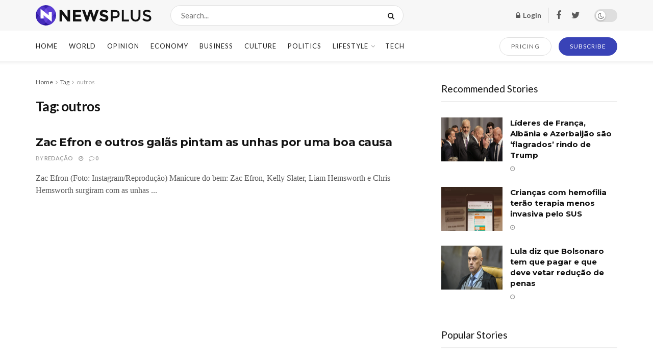

--- FILE ---
content_type: text/html; charset=UTF-8
request_url: https://mfcomposites.com/tag/outros
body_size: 36925
content:
<!doctype html>
<!--[if lt IE 7]> <html class="no-js lt-ie9 lt-ie8 lt-ie7" lang="pt-BR" prefix="og: https://ogp.me/ns#"> <![endif]-->
<!--[if IE 7]>    <html class="no-js lt-ie9 lt-ie8" lang="pt-BR" prefix="og: https://ogp.me/ns#"> <![endif]-->
<!--[if IE 8]>    <html class="no-js lt-ie9" lang="pt-BR" prefix="og: https://ogp.me/ns#"> <![endif]-->
<!--[if IE 9]>    <html class="no-js lt-ie10" lang="pt-BR" prefix="og: https://ogp.me/ns#"> <![endif]-->
<!--[if gt IE 8]><!--> <html class="no-js" lang="pt-BR" prefix="og: https://ogp.me/ns#"> <!--<![endif]-->
<head>
    <meta http-equiv="Content-Type" content="text/html; charset=UTF-8" />
    <meta name='viewport' content='width=device-width, initial-scale=1, user-scalable=yes' />
    <link rel="profile" href="http://gmpg.org/xfn/11" />
    <link rel="pingback" href="https://mfcomposites.com/xmlrpc.php" />
    			<script type="text/javascript">
              var jnews_ajax_url = '/?ajax-request=jnews'
			</script>
			<script type="text/javascript">;window.jnews=window.jnews||{},window.jnews.library=window.jnews.library||{},window.jnews.library=function(){"use strict";var t=this;t.win=window,t.doc=document,t.globalBody=t.doc.getElementsByTagName("body")[0],t.globalBody=t.globalBody?t.globalBody:t.doc,t.win.jnewsDataStorage=t.win.jnewsDataStorage||{_storage:new WeakMap,put:function(t,e,n){this._storage.has(t)||this._storage.set(t,new Map),this._storage.get(t).set(e,n)},get:function(t,e){return this._storage.get(t).get(e)},has:function(t,e){return this._storage.has(t)&&this._storage.get(t).has(e)},remove:function(t,e){var n=this._storage.get(t).delete(e);return 0===!this._storage.get(t).size&&this._storage.delete(t),n}},t.windowWidth=function(){return t.win.innerWidth||t.docEl.clientWidth||t.globalBody.clientWidth},t.windowHeight=function(){return t.win.innerHeight||t.docEl.clientHeight||t.globalBody.clientHeight},t.requestAnimationFrame=t.win.requestAnimationFrame||t.win.webkitRequestAnimationFrame||t.win.mozRequestAnimationFrame||t.win.msRequestAnimationFrame||window.oRequestAnimationFrame||function(t){return setTimeout(t,1e3/60)},t.cancelAnimationFrame=t.win.cancelAnimationFrame||t.win.webkitCancelAnimationFrame||t.win.webkitCancelRequestAnimationFrame||t.win.mozCancelAnimationFrame||t.win.msCancelRequestAnimationFrame||t.win.oCancelRequestAnimationFrame||function(t){clearTimeout(t)},t.classListSupport="classList"in document.createElement("_"),t.hasClass=t.classListSupport?function(t,e){return t.classList.contains(e)}:function(t,e){return t.className.indexOf(e)>=0},t.addClass=t.classListSupport?function(e,n){t.hasClass(e,n)||e.classList.add(n)}:function(e,n){t.hasClass(e,n)||(e.className+=" "+n)},t.removeClass=t.classListSupport?function(e,n){t.hasClass(e,n)&&e.classList.remove(n)}:function(e,n){t.hasClass(e,n)&&(e.className=e.className.replace(n,""))},t.objKeys=function(t){var e=[];for(var n in t)Object.prototype.hasOwnProperty.call(t,n)&&e.push(n);return e},t.isObjectSame=function(t,e){var n=!0;return JSON.stringify(t)!==JSON.stringify(e)&&(n=!1),n},t.extend=function(){for(var t,e,n,i=arguments[0]||{},o=1,a=arguments.length;o<a;o++)if(null!==(t=arguments[o]))for(e in t)i!==(n=t[e])&&void 0!==n&&(i[e]=n);return i},t.dataStorage=t.win.jnewsDataStorage,t.isVisible=function(t){return 0!==t.offsetWidth&&0!==t.offsetHeight||t.getBoundingClientRect().length},t.getHeight=function(t){return t.offsetHeight||t.clientHeight||t.getBoundingClientRect().height},t.getWidth=function(t){return t.offsetWidth||t.clientWidth||t.getBoundingClientRect().width},t.supportsPassive=!1;try{var e=Object.defineProperty({},"passive",{get:function(){t.supportsPassive=!0}});"createEvent"in t.doc?t.win.addEventListener("test",null,e):"fireEvent"in t.doc&&t.win.attachEvent("test",null)}catch(t){}t.passiveOption=!!t.supportsPassive&&{passive:!0},t.addEvents=function(e,n,i){for(var o in n){var a=["touchstart","touchmove"].indexOf(o)>=0&&!i&&t.passiveOption;"createEvent"in t.doc?e.addEventListener(o,n[o],a):"fireEvent"in t.doc&&e.attachEvent("on"+o,n[o])}},t.removeEvents=function(e,n){for(var i in n)"createEvent"in t.doc?e.removeEventListener(i,n[i]):"fireEvent"in t.doc&&e.detachEvent("on"+i,n[i])},t.triggerEvents=function(e,n,i){var o;i=i||{detail:null};return"createEvent"in t.doc?(!(o=t.doc.createEvent("CustomEvent")||new CustomEvent(n)).initCustomEvent||o.initCustomEvent(n,!0,!1,i),void e.dispatchEvent(o)):"fireEvent"in t.doc?((o=t.doc.createEventObject()).eventType=n,void e.fireEvent("on"+o.eventType,o)):void 0},t.getParents=function(e,n){void 0===n&&(n=t.doc);for(var i=[],o=e.parentNode,a=!1;!a;)if(o){var s=o;s.querySelectorAll(n).length?a=!0:(i.push(s),o=s.parentNode)}else i=[],a=!0;return i},t.forEach=function(t,e,n){for(var i=0,o=t.length;i<o;i++)e.call(n,t[i],i)},t.getText=function(t){return t.innerText||t.textContent},t.setText=function(t,e){var n="object"==typeof e?e.innerText||e.textContent:e;t.innerText&&(t.innerText=n),t.textContent&&(t.textContent=n)},t.httpBuildQuery=function(e){return t.objKeys(e).reduce(function e(n){var i=arguments.length>1&&void 0!==arguments[1]?arguments[1]:null;return function(o,a){var s=n[a];a=encodeURIComponent(a);var r=i?"".concat(i,"[").concat(a,"]"):a;return null==s||"function"==typeof s?(o.push("".concat(r,"=")),o):["number","boolean","string"].includes(typeof s)?(o.push("".concat(r,"=").concat(encodeURIComponent(s))),o):(o.push(t.objKeys(s).reduce(e(s,r),[]).join("&")),o)}}(e),[]).join("&")},t.scrollTo=function(e,n,i){function o(t,e,n){this.start=this.position(),this.change=t-this.start,this.currentTime=0,this.increment=20,this.duration=void 0===n?500:n,this.callback=e,this.finish=!1,this.animateScroll()}return Math.easeInOutQuad=function(t,e,n,i){return(t/=i/2)<1?n/2*t*t+e:-n/2*(--t*(t-2)-1)+e},o.prototype.stop=function(){this.finish=!0},o.prototype.move=function(e){t.doc.documentElement.scrollTop=e,t.globalBody.parentNode.scrollTop=e,t.globalBody.scrollTop=e},o.prototype.position=function(){return t.doc.documentElement.scrollTop||t.globalBody.parentNode.scrollTop||t.globalBody.scrollTop},o.prototype.animateScroll=function(){this.currentTime+=this.increment;var e=Math.easeInOutQuad(this.currentTime,this.start,this.change,this.duration);this.move(e),this.currentTime<this.duration&&!this.finish?t.requestAnimationFrame.call(t.win,this.animateScroll.bind(this)):this.callback&&"function"==typeof this.callback&&this.callback()},new o(e,n,i)},t.unwrap=function(e){var n,i=e;t.forEach(e,(function(t,e){n?n+=t:n=t})),i.replaceWith(n)},t.performance={start:function(t){performance.mark(t+"Start")},stop:function(t){performance.mark(t+"End"),performance.measure(t,t+"Start",t+"End")}},t.fps=function(){var e=0,n=0,i=0;!function(){var o=e=0,a=0,s=0,r=document.getElementById("fpsTable"),c=function(e){void 0===document.getElementsByTagName("body")[0]?t.requestAnimationFrame.call(t.win,(function(){c(e)})):document.getElementsByTagName("body")[0].appendChild(e)};null===r&&((r=document.createElement("div")).style.position="fixed",r.style.top="120px",r.style.left="10px",r.style.width="100px",r.style.height="20px",r.style.border="1px solid black",r.style.fontSize="11px",r.style.zIndex="100000",r.style.backgroundColor="white",r.id="fpsTable",c(r));var l=function(){i++,n=Date.now(),(a=(i/(s=(n-e)/1e3)).toPrecision(2))!=o&&(o=a,r.innerHTML=o+"fps"),1<s&&(e=n,i=0),t.requestAnimationFrame.call(t.win,l)};l()}()},t.instr=function(t,e){for(var n=0;n<e.length;n++)if(-1!==t.toLowerCase().indexOf(e[n].toLowerCase()))return!0},t.winLoad=function(e,n){function i(i){if("complete"===t.doc.readyState||"interactive"===t.doc.readyState)return!i||n?setTimeout(e,n||1):e(i),1}i()||t.addEvents(t.win,{load:i})},t.docReady=function(e,n){function i(i){if("complete"===t.doc.readyState||"interactive"===t.doc.readyState)return!i||n?setTimeout(e,n||1):e(i),1}i()||t.addEvents(t.doc,{DOMContentLoaded:i})},t.fireOnce=function(){t.docReady((function(){t.assets=t.assets||[],t.assets.length&&(t.boot(),t.load_assets())}),50)},t.boot=function(){t.length&&t.doc.querySelectorAll("style[media]").forEach((function(t){"not all"==t.getAttribute("media")&&t.removeAttribute("media")}))},t.create_js=function(e,n){var i=t.doc.createElement("script");switch(i.setAttribute("src",e),n){case"defer":i.setAttribute("defer",!0);break;case"async":i.setAttribute("async",!0);break;case"deferasync":i.setAttribute("defer",!0),i.setAttribute("async",!0)}t.globalBody.appendChild(i)},t.load_assets=function(){"object"==typeof t.assets&&t.forEach(t.assets.slice(0),(function(e,n){var i="";e.defer&&(i+="defer"),e.async&&(i+="async"),t.create_js(e.url,i);var o=t.assets.indexOf(e);o>-1&&t.assets.splice(o,1)})),t.assets=jnewsoption.au_scripts=window.jnewsads=[]},t.docReady((function(){t.globalBody=t.globalBody==t.doc?t.doc.getElementsByTagName("body")[0]:t.globalBody,t.globalBody=t.globalBody?t.globalBody:t.doc}))},window.jnews.library=new window.jnews.library;</script>
	<!-- This site is optimized with the Yoast SEO plugin v25.7 - https://yoast.com/wordpress/plugins/seo/ -->
	<title>Arquivos outros - MF COMPOSITES</title>
	<link rel="canonical" href="https://mfcomposites.com/tag/outros" />
	<meta property="og:locale" content="pt_BR" />
	<meta property="og:type" content="article" />
	<meta property="og:title" content="Arquivos outros - MF COMPOSITES" />
	<meta property="og:url" content="https://mfcomposites.com/tag/outros" />
	<meta property="og:site_name" content="MF COMPOSITES" />
	<meta name="twitter:card" content="summary_large_image" />
	<script type="application/ld+json" class="yoast-schema-graph">{"@context":"https://schema.org","@graph":[{"@type":"CollectionPage","@id":"https://mfcomposites.com/tag/outros","url":"https://mfcomposites.com/tag/outros","name":"Arquivos outros - MF COMPOSITES","isPartOf":{"@id":"https://mfcomposites.com/#website"},"breadcrumb":{"@id":"https://mfcomposites.com/tag/outros#breadcrumb"},"inLanguage":"pt-BR"},{"@type":"BreadcrumbList","@id":"https://mfcomposites.com/tag/outros#breadcrumb","itemListElement":[{"@type":"ListItem","position":1,"name":"Início","item":"https://mfcomposites.com/"},{"@type":"ListItem","position":2,"name":"outros"}]},{"@type":"WebSite","@id":"https://mfcomposites.com/#website","url":"https://mfcomposites.com/","name":"MF COMPOSITES","description":"Ford Models, Major Model, Mega Model, Way Models, Elite Model, IMG Model, Wilhelmina Model","potentialAction":[{"@type":"SearchAction","target":{"@type":"EntryPoint","urlTemplate":"https://mfcomposites.com/?s={search_term_string}"},"query-input":{"@type":"PropertyValueSpecification","valueRequired":true,"valueName":"search_term_string"}}],"inLanguage":"pt-BR"}]}</script>
	<!-- / Yoast SEO plugin. -->



<!-- Otimização para mecanismos de pesquisa pelo Rank Math - https://rankmath.com/ -->
<title>Arquivos outros - MF COMPOSITES</title>
<meta name="robots" content="index, follow, max-snippet:-1, max-video-preview:-1, max-image-preview:large"/>
<link rel="canonical" href="https://mfcomposites.com/tag/outros" />
<meta property="og:locale" content="pt_BR" />
<meta property="og:type" content="article" />
<meta property="og:title" content="Arquivos outros - MF COMPOSITES" />
<meta property="og:url" content="https://mfcomposites.com/tag/outros" />
<meta name="twitter:card" content="summary_large_image" />
<meta name="twitter:title" content="Arquivos outros - MF COMPOSITES" />
<meta name="twitter:label1" content="Posts" />
<meta name="twitter:data1" content="1" />
<script type="application/ld+json" class="rank-math-schema">{"@context":"https://schema.org","@graph":[{"@type":"Organization","@id":"https://mfcomposites.com/#organization","name":"MF COMPOSITES"},{"@type":"WebSite","@id":"https://mfcomposites.com/#website","url":"https://mfcomposites.com","publisher":{"@id":"https://mfcomposites.com/#organization"},"inLanguage":"pt-BR"},{"@type":"BreadcrumbList","@id":"https://mfcomposites.com/tag/outros#breadcrumb","itemListElement":[{"@type":"ListItem","position":"1","item":{"@id":"https://mfcomposites.com","name":"In\u00edcio"}},{"@type":"ListItem","position":"2","item":{"@id":"https://mfcomposites.com/tag/outros","name":"outros"}}]},{"@type":"CollectionPage","@id":"https://mfcomposites.com/tag/outros#webpage","url":"https://mfcomposites.com/tag/outros","name":"Arquivos outros - MF COMPOSITES","isPartOf":{"@id":"https://mfcomposites.com/#website"},"inLanguage":"pt-BR","breadcrumb":{"@id":"https://mfcomposites.com/tag/outros#breadcrumb"}}]}</script>
<!-- /Plugin de SEO Rank Math para WordPress -->

<link rel='dns-prefetch' href='//fonts.googleapis.com' />
<link rel='preconnect' href='https://fonts.gstatic.com' />
<link rel="alternate" type="application/rss+xml" title="Feed para MF COMPOSITES &raquo;" href="https://mfcomposites.com/feed" />
<link rel="alternate" type="application/rss+xml" title="Feed de comentários para MF COMPOSITES &raquo;" href="https://mfcomposites.com/comments/feed" />
<link rel="alternate" type="application/rss+xml" title="Feed de tag para MF COMPOSITES &raquo; outros" href="https://mfcomposites.com/tag/outros/feed" />
<style id='wp-img-auto-sizes-contain-inline-css' type='text/css'>
img:is([sizes=auto i],[sizes^="auto," i]){contain-intrinsic-size:3000px 1500px}
/*# sourceURL=wp-img-auto-sizes-contain-inline-css */
</style>

<style id='wp-emoji-styles-inline-css' type='text/css'>

	img.wp-smiley, img.emoji {
		display: inline !important;
		border: none !important;
		box-shadow: none !important;
		height: 1em !important;
		width: 1em !important;
		margin: 0 0.07em !important;
		vertical-align: -0.1em !important;
		background: none !important;
		padding: 0 !important;
	}
/*# sourceURL=wp-emoji-styles-inline-css */
</style>
<link rel='stylesheet' id='wp-block-library-css' href='https://mfcomposites.com/wp-includes/css/dist/block-library/style.min.css?ver=6.9' type='text/css' media='all' />
<link rel='stylesheet' id='wc-blocks-style-css' href='https://mfcomposites.com/wp-content/plugins/woocommerce/assets/client/blocks/wc-blocks.css?ver=wc-10.1.3' type='text/css' media='all' />
<style id='global-styles-inline-css' type='text/css'>
:root{--wp--preset--aspect-ratio--square: 1;--wp--preset--aspect-ratio--4-3: 4/3;--wp--preset--aspect-ratio--3-4: 3/4;--wp--preset--aspect-ratio--3-2: 3/2;--wp--preset--aspect-ratio--2-3: 2/3;--wp--preset--aspect-ratio--16-9: 16/9;--wp--preset--aspect-ratio--9-16: 9/16;--wp--preset--color--black: #000000;--wp--preset--color--cyan-bluish-gray: #abb8c3;--wp--preset--color--white: #ffffff;--wp--preset--color--pale-pink: #f78da7;--wp--preset--color--vivid-red: #cf2e2e;--wp--preset--color--luminous-vivid-orange: #ff6900;--wp--preset--color--luminous-vivid-amber: #fcb900;--wp--preset--color--light-green-cyan: #7bdcb5;--wp--preset--color--vivid-green-cyan: #00d084;--wp--preset--color--pale-cyan-blue: #8ed1fc;--wp--preset--color--vivid-cyan-blue: #0693e3;--wp--preset--color--vivid-purple: #9b51e0;--wp--preset--gradient--vivid-cyan-blue-to-vivid-purple: linear-gradient(135deg,rgb(6,147,227) 0%,rgb(155,81,224) 100%);--wp--preset--gradient--light-green-cyan-to-vivid-green-cyan: linear-gradient(135deg,rgb(122,220,180) 0%,rgb(0,208,130) 100%);--wp--preset--gradient--luminous-vivid-amber-to-luminous-vivid-orange: linear-gradient(135deg,rgb(252,185,0) 0%,rgb(255,105,0) 100%);--wp--preset--gradient--luminous-vivid-orange-to-vivid-red: linear-gradient(135deg,rgb(255,105,0) 0%,rgb(207,46,46) 100%);--wp--preset--gradient--very-light-gray-to-cyan-bluish-gray: linear-gradient(135deg,rgb(238,238,238) 0%,rgb(169,184,195) 100%);--wp--preset--gradient--cool-to-warm-spectrum: linear-gradient(135deg,rgb(74,234,220) 0%,rgb(151,120,209) 20%,rgb(207,42,186) 40%,rgb(238,44,130) 60%,rgb(251,105,98) 80%,rgb(254,248,76) 100%);--wp--preset--gradient--blush-light-purple: linear-gradient(135deg,rgb(255,206,236) 0%,rgb(152,150,240) 100%);--wp--preset--gradient--blush-bordeaux: linear-gradient(135deg,rgb(254,205,165) 0%,rgb(254,45,45) 50%,rgb(107,0,62) 100%);--wp--preset--gradient--luminous-dusk: linear-gradient(135deg,rgb(255,203,112) 0%,rgb(199,81,192) 50%,rgb(65,88,208) 100%);--wp--preset--gradient--pale-ocean: linear-gradient(135deg,rgb(255,245,203) 0%,rgb(182,227,212) 50%,rgb(51,167,181) 100%);--wp--preset--gradient--electric-grass: linear-gradient(135deg,rgb(202,248,128) 0%,rgb(113,206,126) 100%);--wp--preset--gradient--midnight: linear-gradient(135deg,rgb(2,3,129) 0%,rgb(40,116,252) 100%);--wp--preset--font-size--small: 13px;--wp--preset--font-size--medium: 20px;--wp--preset--font-size--large: 36px;--wp--preset--font-size--x-large: 42px;--wp--preset--font-family--inter: "Inter", sans-serif;--wp--preset--font-family--cardo: Cardo;--wp--preset--spacing--20: 0.44rem;--wp--preset--spacing--30: 0.67rem;--wp--preset--spacing--40: 1rem;--wp--preset--spacing--50: 1.5rem;--wp--preset--spacing--60: 2.25rem;--wp--preset--spacing--70: 3.38rem;--wp--preset--spacing--80: 5.06rem;--wp--preset--shadow--natural: 6px 6px 9px rgba(0, 0, 0, 0.2);--wp--preset--shadow--deep: 12px 12px 50px rgba(0, 0, 0, 0.4);--wp--preset--shadow--sharp: 6px 6px 0px rgba(0, 0, 0, 0.2);--wp--preset--shadow--outlined: 6px 6px 0px -3px rgb(255, 255, 255), 6px 6px rgb(0, 0, 0);--wp--preset--shadow--crisp: 6px 6px 0px rgb(0, 0, 0);}:where(.is-layout-flex){gap: 0.5em;}:where(.is-layout-grid){gap: 0.5em;}body .is-layout-flex{display: flex;}.is-layout-flex{flex-wrap: wrap;align-items: center;}.is-layout-flex > :is(*, div){margin: 0;}body .is-layout-grid{display: grid;}.is-layout-grid > :is(*, div){margin: 0;}:where(.wp-block-columns.is-layout-flex){gap: 2em;}:where(.wp-block-columns.is-layout-grid){gap: 2em;}:where(.wp-block-post-template.is-layout-flex){gap: 1.25em;}:where(.wp-block-post-template.is-layout-grid){gap: 1.25em;}.has-black-color{color: var(--wp--preset--color--black) !important;}.has-cyan-bluish-gray-color{color: var(--wp--preset--color--cyan-bluish-gray) !important;}.has-white-color{color: var(--wp--preset--color--white) !important;}.has-pale-pink-color{color: var(--wp--preset--color--pale-pink) !important;}.has-vivid-red-color{color: var(--wp--preset--color--vivid-red) !important;}.has-luminous-vivid-orange-color{color: var(--wp--preset--color--luminous-vivid-orange) !important;}.has-luminous-vivid-amber-color{color: var(--wp--preset--color--luminous-vivid-amber) !important;}.has-light-green-cyan-color{color: var(--wp--preset--color--light-green-cyan) !important;}.has-vivid-green-cyan-color{color: var(--wp--preset--color--vivid-green-cyan) !important;}.has-pale-cyan-blue-color{color: var(--wp--preset--color--pale-cyan-blue) !important;}.has-vivid-cyan-blue-color{color: var(--wp--preset--color--vivid-cyan-blue) !important;}.has-vivid-purple-color{color: var(--wp--preset--color--vivid-purple) !important;}.has-black-background-color{background-color: var(--wp--preset--color--black) !important;}.has-cyan-bluish-gray-background-color{background-color: var(--wp--preset--color--cyan-bluish-gray) !important;}.has-white-background-color{background-color: var(--wp--preset--color--white) !important;}.has-pale-pink-background-color{background-color: var(--wp--preset--color--pale-pink) !important;}.has-vivid-red-background-color{background-color: var(--wp--preset--color--vivid-red) !important;}.has-luminous-vivid-orange-background-color{background-color: var(--wp--preset--color--luminous-vivid-orange) !important;}.has-luminous-vivid-amber-background-color{background-color: var(--wp--preset--color--luminous-vivid-amber) !important;}.has-light-green-cyan-background-color{background-color: var(--wp--preset--color--light-green-cyan) !important;}.has-vivid-green-cyan-background-color{background-color: var(--wp--preset--color--vivid-green-cyan) !important;}.has-pale-cyan-blue-background-color{background-color: var(--wp--preset--color--pale-cyan-blue) !important;}.has-vivid-cyan-blue-background-color{background-color: var(--wp--preset--color--vivid-cyan-blue) !important;}.has-vivid-purple-background-color{background-color: var(--wp--preset--color--vivid-purple) !important;}.has-black-border-color{border-color: var(--wp--preset--color--black) !important;}.has-cyan-bluish-gray-border-color{border-color: var(--wp--preset--color--cyan-bluish-gray) !important;}.has-white-border-color{border-color: var(--wp--preset--color--white) !important;}.has-pale-pink-border-color{border-color: var(--wp--preset--color--pale-pink) !important;}.has-vivid-red-border-color{border-color: var(--wp--preset--color--vivid-red) !important;}.has-luminous-vivid-orange-border-color{border-color: var(--wp--preset--color--luminous-vivid-orange) !important;}.has-luminous-vivid-amber-border-color{border-color: var(--wp--preset--color--luminous-vivid-amber) !important;}.has-light-green-cyan-border-color{border-color: var(--wp--preset--color--light-green-cyan) !important;}.has-vivid-green-cyan-border-color{border-color: var(--wp--preset--color--vivid-green-cyan) !important;}.has-pale-cyan-blue-border-color{border-color: var(--wp--preset--color--pale-cyan-blue) !important;}.has-vivid-cyan-blue-border-color{border-color: var(--wp--preset--color--vivid-cyan-blue) !important;}.has-vivid-purple-border-color{border-color: var(--wp--preset--color--vivid-purple) !important;}.has-vivid-cyan-blue-to-vivid-purple-gradient-background{background: var(--wp--preset--gradient--vivid-cyan-blue-to-vivid-purple) !important;}.has-light-green-cyan-to-vivid-green-cyan-gradient-background{background: var(--wp--preset--gradient--light-green-cyan-to-vivid-green-cyan) !important;}.has-luminous-vivid-amber-to-luminous-vivid-orange-gradient-background{background: var(--wp--preset--gradient--luminous-vivid-amber-to-luminous-vivid-orange) !important;}.has-luminous-vivid-orange-to-vivid-red-gradient-background{background: var(--wp--preset--gradient--luminous-vivid-orange-to-vivid-red) !important;}.has-very-light-gray-to-cyan-bluish-gray-gradient-background{background: var(--wp--preset--gradient--very-light-gray-to-cyan-bluish-gray) !important;}.has-cool-to-warm-spectrum-gradient-background{background: var(--wp--preset--gradient--cool-to-warm-spectrum) !important;}.has-blush-light-purple-gradient-background{background: var(--wp--preset--gradient--blush-light-purple) !important;}.has-blush-bordeaux-gradient-background{background: var(--wp--preset--gradient--blush-bordeaux) !important;}.has-luminous-dusk-gradient-background{background: var(--wp--preset--gradient--luminous-dusk) !important;}.has-pale-ocean-gradient-background{background: var(--wp--preset--gradient--pale-ocean) !important;}.has-electric-grass-gradient-background{background: var(--wp--preset--gradient--electric-grass) !important;}.has-midnight-gradient-background{background: var(--wp--preset--gradient--midnight) !important;}.has-small-font-size{font-size: var(--wp--preset--font-size--small) !important;}.has-medium-font-size{font-size: var(--wp--preset--font-size--medium) !important;}.has-large-font-size{font-size: var(--wp--preset--font-size--large) !important;}.has-x-large-font-size{font-size: var(--wp--preset--font-size--x-large) !important;}
/*# sourceURL=global-styles-inline-css */
</style>

<style id='classic-theme-styles-inline-css' type='text/css'>
/*! This file is auto-generated */
.wp-block-button__link{color:#fff;background-color:#32373c;border-radius:9999px;box-shadow:none;text-decoration:none;padding:calc(.667em + 2px) calc(1.333em + 2px);font-size:1.125em}.wp-block-file__button{background:#32373c;color:#fff;text-decoration:none}
/*# sourceURL=/wp-includes/css/classic-themes.min.css */
</style>
<link rel='stylesheet' id='woocommerce-layout-css' href='https://mfcomposites.com/wp-content/plugins/woocommerce/assets/css/woocommerce-layout.css?ver=10.1.3' type='text/css' media='all' />
<link rel='stylesheet' id='woocommerce-smallscreen-css' href='https://mfcomposites.com/wp-content/plugins/woocommerce/assets/css/woocommerce-smallscreen.css?ver=10.1.3' type='text/css' media='only screen and (max-width: 768px)' />
<link rel='stylesheet' id='woocommerce-general-css' href='https://mfcomposites.com/wp-content/plugins/woocommerce/assets/css/woocommerce.css?ver=10.1.3' type='text/css' media='all' />
<style id='woocommerce-inline-inline-css' type='text/css'>
.woocommerce form .form-row .required { visibility: visible; }
/*# sourceURL=woocommerce-inline-inline-css */
</style>
<link rel='stylesheet' id='brands-styles-css' href='https://mfcomposites.com/wp-content/plugins/woocommerce/assets/css/brands.css?ver=10.1.3' type='text/css' media='all' />
<link rel='stylesheet' id='js_composer_front-css' href='https://mfcomposites.com/wp-content/plugins/js_composer/assets/css/js_composer.min.css?ver=6.7.0' type='text/css' media='all' />
<link rel='stylesheet' id='jeg_customizer_font-css' href='//fonts.googleapis.com/css?family=Lato%3Aregular%2C700%7CMontserrat%3Aregular%2C700&#038;display=swap&#038;ver=1.2.6' type='text/css' media='all' />
<link rel='stylesheet' id='jnews-frontend-css' href='https://mfcomposites.com/wp-content/themes/jnews/assets/dist/frontend.min.css?ver=9.0.6' type='text/css' media='all' />
<link rel='stylesheet' id='jnews-style-css' href='https://mfcomposites.com/wp-content/themes/jnews/style.css?ver=9.0.6' type='text/css' media='all' />
<link rel='stylesheet' id='jnews-darkmode-css' href='https://mfcomposites.com/wp-content/themes/jnews/assets/css/darkmode.css?ver=9.0.6' type='text/css' media='all' />
<link rel='stylesheet' id='jnews-scheme-css' href='https://mfcomposites.com/wp-content/themes/jnews/data/import/newsplus/scheme.css?ver=9.0.6' type='text/css' media='all' />
<link rel='stylesheet' id='jnews-paywall-css' href='https://mfcomposites.com/wp-content/plugins/jnews-paywall/assets/css/jpw-frontend.css?ver=9.0.3' type='text/css' media='all' />
<link rel='stylesheet' id='jnews-select-share-css' href='https://mfcomposites.com/wp-content/plugins/jnews-social-share/assets/css/plugin.css' type='text/css' media='all' />
<script type="text/javascript" src="https://mfcomposites.com/wp-includes/js/jquery/jquery.min.js?ver=3.7.1" id="jquery-core-js"></script>
<script type="text/javascript" src="https://mfcomposites.com/wp-includes/js/jquery/jquery-migrate.min.js?ver=3.4.1" id="jquery-migrate-js"></script>
<script type="text/javascript" src="https://mfcomposites.com/wp-content/plugins/woocommerce/assets/js/jquery-blockui/jquery.blockUI.min.js?ver=2.7.0-wc.10.1.3" id="jquery-blockui-js" data-wp-strategy="defer"></script>
<script type="text/javascript" id="wc-add-to-cart-js-extra">
/* <![CDATA[ */
var wc_add_to_cart_params = {"ajax_url":"/wp-admin/admin-ajax.php","wc_ajax_url":"/?wc-ajax=%%endpoint%%","i18n_view_cart":"Ver carrinho","cart_url":"https://mfcomposites.com/carrinho","is_cart":"","cart_redirect_after_add":"no"};
//# sourceURL=wc-add-to-cart-js-extra
/* ]]> */
</script>
<script type="text/javascript" src="https://mfcomposites.com/wp-content/plugins/woocommerce/assets/js/frontend/add-to-cart.min.js?ver=10.1.3" id="wc-add-to-cart-js" data-wp-strategy="defer"></script>
<script type="text/javascript" src="https://mfcomposites.com/wp-content/plugins/woocommerce/assets/js/js-cookie/js.cookie.min.js?ver=2.1.4-wc.10.1.3" id="js-cookie-js" defer="defer" data-wp-strategy="defer"></script>
<script type="text/javascript" id="woocommerce-js-extra">
/* <![CDATA[ */
var woocommerce_params = {"ajax_url":"/wp-admin/admin-ajax.php","wc_ajax_url":"/?wc-ajax=%%endpoint%%","i18n_password_show":"Mostrar senha","i18n_password_hide":"Ocultar senha"};
//# sourceURL=woocommerce-js-extra
/* ]]> */
</script>
<script type="text/javascript" src="https://mfcomposites.com/wp-content/plugins/woocommerce/assets/js/frontend/woocommerce.min.js?ver=10.1.3" id="woocommerce-js" defer="defer" data-wp-strategy="defer"></script>
<script type="text/javascript" src="https://mfcomposites.com/wp-content/plugins/js_composer/assets/js/vendors/woocommerce-add-to-cart.js?ver=6.7.0" id="vc_woocommerce-add-to-cart-js-js"></script>
<link rel="https://api.w.org/" href="https://mfcomposites.com/wp-json/" /><link rel="alternate" title="JSON" type="application/json" href="https://mfcomposites.com/wp-json/wp/v2/tags/2993" /><link rel="EditURI" type="application/rsd+xml" title="RSD" href="https://mfcomposites.com/xmlrpc.php?rsd" />
<meta name="generator" content="WordPress 6.9" />
	<noscript><style>.woocommerce-product-gallery{ opacity: 1 !important; }</style></noscript>
	<meta name="generator" content="Powered by WPBakery Page Builder - drag and drop page builder for WordPress."/>
<style class='wp-fonts-local' type='text/css'>
@font-face{font-family:Inter;font-style:normal;font-weight:300 900;font-display:fallback;src:url('https://mfcomposites.com/wp-content/plugins/woocommerce/assets/fonts/Inter-VariableFont_slnt,wght.woff2') format('woff2');font-stretch:normal;}
@font-face{font-family:Cardo;font-style:normal;font-weight:400;font-display:fallback;src:url('https://mfcomposites.com/wp-content/plugins/woocommerce/assets/fonts/cardo_normal_400.woff2') format('woff2');}
</style>
<script type='application/ld+json'>{"@context":"http:\/\/schema.org","@type":"Organization","@id":"https:\/\/mfcomposites.com\/#organization","url":"https:\/\/mfcomposites.com\/","name":"","logo":{"@type":"ImageObject","url":""},"sameAs":["http:\/\/facebook.com","http:\/\/twitter.com"]}</script>
<script type='application/ld+json'>{"@context":"http:\/\/schema.org","@type":"WebSite","@id":"https:\/\/mfcomposites.com\/#website","url":"https:\/\/mfcomposites.com\/","name":"","potentialAction":{"@type":"SearchAction","target":"https:\/\/mfcomposites.com\/?s={search_term_string}","query-input":"required name=search_term_string"}}</script>
<style id="jeg_dynamic_css" type="text/css" data-type="jeg_custom-css">body { --j-body-color : #5a5a5a; --j-accent-color : #3943b7; --j-alt-color : #3943b7; --j-heading-color : #121212; } body,.jeg_newsfeed_list .tns-outer .tns-controls button,.jeg_filter_button,.owl-carousel .owl-nav div,.jeg_readmore,.jeg_hero_style_7 .jeg_post_meta a,.widget_calendar thead th,.widget_calendar tfoot a,.jeg_socialcounter a,.entry-header .jeg_meta_like a,.entry-header .jeg_meta_comment a,.entry-content tbody tr:hover,.entry-content th,.jeg_splitpost_nav li:hover a,#breadcrumbs a,.jeg_author_socials a:hover,.jeg_footer_content a,.jeg_footer_bottom a,.jeg_cartcontent,.woocommerce .woocommerce-breadcrumb a { color : #5a5a5a; } a, .jeg_menu_style_5>li>a:hover, .jeg_menu_style_5>li.sfHover>a, .jeg_menu_style_5>li.current-menu-item>a, .jeg_menu_style_5>li.current-menu-ancestor>a, .jeg_navbar .jeg_menu:not(.jeg_main_menu)>li>a:hover, .jeg_midbar .jeg_menu:not(.jeg_main_menu)>li>a:hover, .jeg_side_tabs li.active, .jeg_block_heading_5 strong, .jeg_block_heading_6 strong, .jeg_block_heading_7 strong, .jeg_block_heading_8 strong, .jeg_subcat_list li a:hover, .jeg_subcat_list li button:hover, .jeg_pl_lg_7 .jeg_thumb .jeg_post_category a, .jeg_pl_xs_2:before, .jeg_pl_xs_4 .jeg_postblock_content:before, .jeg_postblock .jeg_post_title a:hover, .jeg_hero_style_6 .jeg_post_title a:hover, .jeg_sidefeed .jeg_pl_xs_3 .jeg_post_title a:hover, .widget_jnews_popular .jeg_post_title a:hover, .jeg_meta_author a, .widget_archive li a:hover, .widget_pages li a:hover, .widget_meta li a:hover, .widget_recent_entries li a:hover, .widget_rss li a:hover, .widget_rss cite, .widget_categories li a:hover, .widget_categories li.current-cat>a, #breadcrumbs a:hover, .jeg_share_count .counts, .commentlist .bypostauthor>.comment-body>.comment-author>.fn, span.required, .jeg_review_title, .bestprice .price, .authorlink a:hover, .jeg_vertical_playlist .jeg_video_playlist_play_icon, .jeg_vertical_playlist .jeg_video_playlist_item.active .jeg_video_playlist_thumbnail:before, .jeg_horizontal_playlist .jeg_video_playlist_play, .woocommerce li.product .pricegroup .button, .widget_display_forums li a:hover, .widget_display_topics li:before, .widget_display_replies li:before, .widget_display_views li:before, .bbp-breadcrumb a:hover, .jeg_mobile_menu li.sfHover>a, .jeg_mobile_menu li a:hover, .split-template-6 .pagenum, .jeg_mobile_menu_style_5>li>a:hover, .jeg_mobile_menu_style_5>li.sfHover>a, .jeg_mobile_menu_style_5>li.current-menu-item>a, .jeg_mobile_menu_style_5>li.current-menu-ancestor>a { color : #3943b7; } .jeg_menu_style_1>li>a:before, .jeg_menu_style_2>li>a:before, .jeg_menu_style_3>li>a:before, .jeg_side_toggle, .jeg_slide_caption .jeg_post_category a, .jeg_slider_type_1_wrapper .tns-controls button.tns-next, .jeg_block_heading_1 .jeg_block_title span, .jeg_block_heading_2 .jeg_block_title span, .jeg_block_heading_3, .jeg_block_heading_4 .jeg_block_title span, .jeg_block_heading_6:after, .jeg_pl_lg_box .jeg_post_category a, .jeg_pl_md_box .jeg_post_category a, .jeg_readmore:hover, .jeg_thumb .jeg_post_category a, .jeg_block_loadmore a:hover, .jeg_postblock.alt .jeg_block_loadmore a:hover, .jeg_block_loadmore a.active, .jeg_postblock_carousel_2 .jeg_post_category a, .jeg_heroblock .jeg_post_category a, .jeg_pagenav_1 .page_number.active, .jeg_pagenav_1 .page_number.active:hover, input[type="submit"], .btn, .button, .widget_tag_cloud a:hover, .popularpost_item:hover .jeg_post_title a:before, .jeg_splitpost_4 .page_nav, .jeg_splitpost_5 .page_nav, .jeg_post_via a:hover, .jeg_post_source a:hover, .jeg_post_tags a:hover, .comment-reply-title small a:before, .comment-reply-title small a:after, .jeg_storelist .productlink, .authorlink li.active a:before, .jeg_footer.dark .socials_widget:not(.nobg) a:hover .fa, div.jeg_breakingnews_title, .jeg_overlay_slider_bottom_wrapper .tns-controls button, .jeg_overlay_slider_bottom_wrapper .tns-controls button:hover, .jeg_vertical_playlist .jeg_video_playlist_current, .woocommerce span.onsale, .woocommerce #respond input#submit:hover, .woocommerce a.button:hover, .woocommerce button.button:hover, .woocommerce input.button:hover, .woocommerce #respond input#submit.alt, .woocommerce a.button.alt, .woocommerce button.button.alt, .woocommerce input.button.alt, .jeg_popup_post .caption, .jeg_footer.dark input[type="submit"], .jeg_footer.dark .btn, .jeg_footer.dark .button, .footer_widget.widget_tag_cloud a:hover, .jeg_inner_content .content-inner .jeg_post_category a:hover, #buddypress .standard-form button, #buddypress a.button, #buddypress input[type="submit"], #buddypress input[type="button"], #buddypress input[type="reset"], #buddypress ul.button-nav li a, #buddypress .generic-button a, #buddypress .generic-button button, #buddypress .comment-reply-link, #buddypress a.bp-title-button, #buddypress.buddypress-wrap .members-list li .user-update .activity-read-more a, div#buddypress .standard-form button:hover, div#buddypress a.button:hover, div#buddypress input[type="submit"]:hover, div#buddypress input[type="button"]:hover, div#buddypress input[type="reset"]:hover, div#buddypress ul.button-nav li a:hover, div#buddypress .generic-button a:hover, div#buddypress .generic-button button:hover, div#buddypress .comment-reply-link:hover, div#buddypress a.bp-title-button:hover, div#buddypress.buddypress-wrap .members-list li .user-update .activity-read-more a:hover, #buddypress #item-nav .item-list-tabs ul li a:before, .jeg_inner_content .jeg_meta_container .follow-wrapper a { background-color : #3943b7; } .jeg_block_heading_7 .jeg_block_title span, .jeg_readmore:hover, .jeg_block_loadmore a:hover, .jeg_block_loadmore a.active, .jeg_pagenav_1 .page_number.active, .jeg_pagenav_1 .page_number.active:hover, .jeg_pagenav_3 .page_number:hover, .jeg_prevnext_post a:hover h3, .jeg_overlay_slider .jeg_post_category, .jeg_sidefeed .jeg_post.active, .jeg_vertical_playlist.jeg_vertical_playlist .jeg_video_playlist_item.active .jeg_video_playlist_thumbnail img, .jeg_horizontal_playlist .jeg_video_playlist_item.active { border-color : #3943b7; } .jeg_tabpost_nav li.active, .woocommerce div.product .woocommerce-tabs ul.tabs li.active, .jeg_mobile_menu_style_1>li.current-menu-item a, .jeg_mobile_menu_style_1>li.current-menu-ancestor a, .jeg_mobile_menu_style_2>li.current-menu-item::after, .jeg_mobile_menu_style_2>li.current-menu-ancestor::after, .jeg_mobile_menu_style_3>li.current-menu-item::before, .jeg_mobile_menu_style_3>li.current-menu-ancestor::before { border-bottom-color : #3943b7; } .jeg_post_meta .fa, .entry-header .jeg_post_meta .fa, .jeg_review_stars, .jeg_price_review_list { color : #3943b7; } .jeg_share_button.share-float.share-monocrhome a { background-color : #3943b7; } h1,h2,h3,h4,h5,h6,.jeg_post_title a,.entry-header .jeg_post_title,.jeg_hero_style_7 .jeg_post_title a,.jeg_block_title,.jeg_splitpost_bar .current_title,.jeg_video_playlist_title,.gallery-caption,.jeg_push_notification_button>a.button { color : #121212; } .split-template-9 .pagenum, .split-template-10 .pagenum, .split-template-11 .pagenum, .split-template-12 .pagenum, .split-template-13 .pagenum, .split-template-15 .pagenum, .split-template-18 .pagenum, .split-template-20 .pagenum, .split-template-19 .current_title span, .split-template-20 .current_title span { background-color : #121212; } .jeg_midbar { height : 60px; } .jeg_midbar, .jeg_midbar.dark { background-color : #f7f7f7; } .jeg_header .jeg_bottombar.jeg_navbar,.jeg_bottombar .jeg_nav_icon { height : 60px; } .jeg_header .jeg_bottombar.jeg_navbar, .jeg_header .jeg_bottombar .jeg_main_menu:not(.jeg_menu_style_1) > li > a, .jeg_header .jeg_bottombar .jeg_menu_style_1 > li, .jeg_header .jeg_bottombar .jeg_menu:not(.jeg_main_menu) > li > a { line-height : 60px; } .jeg_header .jeg_bottombar, .jeg_header .jeg_bottombar.jeg_navbar_dark, .jeg_bottombar.jeg_navbar_boxed .jeg_nav_row, .jeg_bottombar.jeg_navbar_dark.jeg_navbar_boxed .jeg_nav_row { border-bottom-width : 0px; } .jeg_header .socials_widget > a > i.fa:before { color : #5a5a5a; } .jeg_header .socials_widget.nobg > a > span.jeg-icon svg { fill : #5a5a5a; } .jeg_header .socials_widget > a > span.jeg-icon svg { fill : #5a5a5a; } .jeg_nav_search { width : 50%; } .jeg_footer .jeg_footer_heading h3,.jeg_footer.dark .jeg_footer_heading h3,.jeg_footer .widget h2,.jeg_footer .footer_dark .widget h2 { color : #121212; } .jeg_read_progress_wrapper .jeg_progress_container .progress-bar { background-color : #150578; } body,input,textarea,select,.chosen-container-single .chosen-single,.btn,.button { font-family: Lato,Helvetica,Arial,sans-serif; } .jeg_post_title, .entry-header .jeg_post_title, .jeg_single_tpl_2 .entry-header .jeg_post_title, .jeg_single_tpl_3 .entry-header .jeg_post_title, .jeg_single_tpl_6 .entry-header .jeg_post_title, .jeg_content .jeg_custom_title_wrapper .jeg_post_title { font-family: Montserrat,Helvetica,Arial,sans-serif; } .jeg_post_excerpt p, .content-inner p { font-family: Georgia,Times,"Times New Roman",serif; } .jeg_thumb .jeg_post_category a,.jeg_pl_lg_box .jeg_post_category a,.jeg_pl_md_box .jeg_post_category a,.jeg_postblock_carousel_2 .jeg_post_category a,.jeg_heroblock .jeg_post_category a,.jeg_slide_caption .jeg_post_category a { background-color : #3943b7; } .jeg_overlay_slider .jeg_post_category,.jeg_thumb .jeg_post_category a,.jeg_pl_lg_box .jeg_post_category a,.jeg_pl_md_box .jeg_post_category a,.jeg_postblock_carousel_2 .jeg_post_category a,.jeg_heroblock .jeg_post_category a,.jeg_slide_caption .jeg_post_category a { border-color : #3943b7; } </style><style type="text/css">
					.no_thumbnail .jeg_thumb,
					.thumbnail-container.no_thumbnail {
					    display: none !important;
					}
					.jeg_search_result .jeg_pl_xs_3.no_thumbnail .jeg_postblock_content,
					.jeg_sidefeed .jeg_pl_xs_3.no_thumbnail .jeg_postblock_content,
					.jeg_pl_sm.no_thumbnail .jeg_postblock_content {
					    margin-left: 0;
					}
					.jeg_postblock_11 .no_thumbnail .jeg_postblock_content,
					.jeg_postblock_12 .no_thumbnail .jeg_postblock_content,
					.jeg_postblock_12.jeg_col_3o3 .no_thumbnail .jeg_postblock_content  {
					    margin-top: 0;
					}
					.jeg_postblock_15 .jeg_pl_md_box.no_thumbnail .jeg_postblock_content,
					.jeg_postblock_19 .jeg_pl_md_box.no_thumbnail .jeg_postblock_content,
					.jeg_postblock_24 .jeg_pl_md_box.no_thumbnail .jeg_postblock_content,
					.jeg_sidefeed .jeg_pl_md_box .jeg_postblock_content {
					    position: relative;
					}
					.jeg_postblock_carousel_2 .no_thumbnail .jeg_post_title a,
					.jeg_postblock_carousel_2 .no_thumbnail .jeg_post_title a:hover,
					.jeg_postblock_carousel_2 .no_thumbnail .jeg_post_meta .fa {
					    color: #212121 !important;
					} 
				</style><noscript><style> .wpb_animate_when_almost_visible { opacity: 1; }</style></noscript></head>
<body class="archive tag tag-outros tag-2993 wp-embed-responsive wp-theme-jnews theme-jnews woocommerce-no-js jeg_toggle_dark jnews jsc_normal wpb-js-composer js-comp-ver-6.7.0 vc_responsive">

    
    
    <div class="jeg_ad jeg_ad_top jnews_header_top_ads">
        <div class='ads-wrapper  '></div>    </div>

    <!-- The Main Wrapper
    ============================================= -->
    <div class="jeg_viewport">

        
        <div class="jeg_header_wrapper">
            <div class="jeg_header_instagram_wrapper">
    </div>

<!-- HEADER -->
<div class="jeg_header normal">
    <div class="jeg_midbar jeg_container normal">
    <div class="container">
        <div class="jeg_nav_row">
            
                <div class="jeg_nav_col jeg_nav_left jeg_nav_grow">
                    <div class="item_wrap jeg_nav_alignleft">
                        <div class="jeg_nav_item jeg_logo jeg_desktop_logo">
			<div class="site-title">
	    	<a href="https://mfcomposites.com/" style="padding: 0px 0px 0px 0px;">
	    	    <img class='jeg_logo_img' src="https://mfcomposites.com/wp-content/uploads/2025/08/logo.png" srcset="https://mfcomposites.com/wp-content/uploads/2025/08/logo.png 1x, https://mfcomposites.com/wp-content/uploads/2025/08/logo@2x.png 2x" alt="MF COMPOSITES"data-light-src="https://mfcomposites.com/wp-content/uploads/2025/08/logo.png" data-light-srcset="https://mfcomposites.com/wp-content/uploads/2025/08/logo.png 1x, https://mfcomposites.com/wp-content/uploads/2025/08/logo@2x.png 2x" data-dark-src="https://mfcomposites.com/wp-content/uploads/2025/08/logo_dark.png" data-dark-srcset="https://mfcomposites.com/wp-content/uploads/2025/08/logo_dark.png 1x, https://mfcomposites.com/wp-content/uploads/2025/08/logo_dark@2x.png 2x">	    	</a>
	    </div>
	</div><!-- Search Form -->
<div class="jeg_nav_item jeg_nav_search">
	<div class="jeg_search_wrapper jeg_search_no_expand round">
	    <a href="#" class="jeg_search_toggle"><i class="fa fa-search"></i></a>
	    <form action="https://mfcomposites.com/" method="get" class="jeg_search_form" target="_top">
    <input name="s" class="jeg_search_input" placeholder="Search..." type="text" value="" autocomplete="off">
    <button aria-label="Search Button" type="submit" class="jeg_search_button btn"><i class="fa fa-search"></i></button>
</form>
<!-- jeg_search_hide with_result no_result -->
<div class="jeg_search_result jeg_search_hide with_result">
    <div class="search-result-wrapper">
    </div>
    <div class="search-link search-noresult">
        No Result    </div>
    <div class="search-link search-all-button">
        <i class="fa fa-search"></i> View All Result    </div>
</div>	</div>
</div>                    </div>
                </div>

                
                <div class="jeg_nav_col jeg_nav_center jeg_nav_normal">
                    <div class="item_wrap jeg_nav_aligncenter">
                                            </div>
                </div>

                
                <div class="jeg_nav_col jeg_nav_right jeg_nav_normal">
                    <div class="item_wrap jeg_nav_alignright">
                        <div class="jeg_nav_item jeg_nav_account">
    <ul class="jeg_accountlink jeg_menu">
        <li><a href="#jeg_loginform" class="jeg_popuplink"><i class="fa fa-lock"></i> Login</a></li>    </ul>
</div><div class="jeg_separator separator5"></div>			<div
				class="jeg_nav_item socials_widget jeg_social_icon_block nobg">
				<a href="http://facebook.com" target='_blank' rel='external noopener nofollow' class="jeg_facebook"><i class="fa fa-facebook"></i> </a><a href="http://twitter.com" target='_blank' rel='external noopener nofollow' class="jeg_twitter"><i class="fa fa-twitter"></i> </a>			</div>
			<div class="jeg_nav_item jeg_dark_mode">
                    <label class="dark_mode_switch">
                        <input type="checkbox" class="jeg_dark_mode_toggle" >
                        <span class="slider round"></span>
                    </label>
                 </div>                    </div>
                </div>

                        </div>
    </div>
</div><div class="jeg_bottombar jeg_navbar jeg_container jeg_navbar_wrapper jeg_navbar_normal jeg_navbar_shadow jeg_navbar_normal">
    <div class="container">
        <div class="jeg_nav_row">
            
                <div class="jeg_nav_col jeg_nav_left jeg_nav_grow">
                    <div class="item_wrap jeg_nav_alignleft">
                        <div class="jeg_nav_item jeg_main_menu_wrapper">
<div class="jeg_mainmenu_wrap"><ul class="jeg_menu jeg_main_menu jeg_menu_style_5" data-animation="animateTransform"><li id="menu-item-9858" class="menu-item menu-item-type-post_type menu-item-object-page menu-item-home menu-item-9858 bgnav" data-item-row="default" ><a href="https://mfcomposites.com/">Home</a></li>
<li id="menu-item-9859" class="menu-item menu-item-type-taxonomy menu-item-object-category menu-item-9859 bgnav" data-item-row="default" ><a href="https://mfcomposites.com/category/world">World</a></li>
<li id="menu-item-9860" class="menu-item menu-item-type-taxonomy menu-item-object-category menu-item-9860 bgnav" data-item-row="default" ><a href="https://mfcomposites.com/category/opinion">Opinion</a></li>
<li id="menu-item-9861" class="menu-item menu-item-type-taxonomy menu-item-object-category menu-item-9861 bgnav" data-item-row="default" ><a href="https://mfcomposites.com/category/economy">Economy</a></li>
<li id="menu-item-9862" class="menu-item menu-item-type-taxonomy menu-item-object-category menu-item-9862 bgnav" data-item-row="default" ><a href="https://mfcomposites.com/category/business">Business</a></li>
<li id="menu-item-9863" class="menu-item menu-item-type-taxonomy menu-item-object-category menu-item-9863 bgnav" data-item-row="default" ><a href="https://mfcomposites.com/category/culture">Culture</a></li>
<li id="menu-item-9864" class="menu-item menu-item-type-taxonomy menu-item-object-category menu-item-9864 bgnav" data-item-row="default" ><a href="https://mfcomposites.com/category/politics">Politics</a></li>
<li id="menu-item-9865" class="menu-item menu-item-type-taxonomy menu-item-object-category menu-item-9865 bgnav jeg_megamenu category_2" data-number="6"  data-item-row="default" ><a href="https://mfcomposites.com/category/lifestyle">Lifestyle</a><div class="sub-menu">
                    <div class="jeg_newsfeed style2 clearfix">
                    <div class="jeg_newsfeed_list loaded">
                        <div data-cat-id="750" data-load-status="loaded" class="jeg_newsfeed_container">
                            <div class="newsfeed_static no_subcat">
                                <div class="jeg_newsfeed_item ">
                    <div class="jeg_thumb">
                        
                        <a href="https://mfcomposites.com/top-10-tv-shows-to-binge-watch-during-lockdown"><div class="thumbnail-container animate-lazy  size-500 "><img width="360" height="180" src="https://mfcomposites.com/wp-content/themes/jnews/assets/img/jeg-empty.png" class="attachment-jnews-360x180 size-jnews-360x180 lazyload wp-post-image" alt="" decoding="async" fetchpriority="high" sizes="(max-width: 360px) 100vw, 360px" data-src="https://mfcomposites.com/wp-content/uploads/2025/08/news3-360x180.jpg" data-srcset="https://mfcomposites.com/wp-content/uploads/2025/08/news3-360x180.jpg 360w, https://mfcomposites.com/wp-content/uploads/2025/08/news3-750x375.jpg 750w, https://mfcomposites.com/wp-content/uploads/2025/08/news3-1140x570.jpg 1140w" data-sizes="auto" data-expand="700" /></div></a>
                    </div>
                    <h3 class="jeg_post_title"><a href="https://mfcomposites.com/top-10-tv-shows-to-binge-watch-during-lockdown">Top 10 TV Shows to Binge Watch During Lockdown</a></h3>
                </div><div class="jeg_newsfeed_item ">
                    <div class="jeg_thumb">
                        
                        <a href="https://mfcomposites.com/working-from-home-is-the-new-normal-as-we-combat-the-covid-19"><div class="thumbnail-container animate-lazy  size-500 "><img width="360" height="180" src="https://mfcomposites.com/wp-content/themes/jnews/assets/img/jeg-empty.png" class="attachment-jnews-360x180 size-jnews-360x180 lazyload wp-post-image" alt="" decoding="async" sizes="(max-width: 360px) 100vw, 360px" data-src="https://mfcomposites.com/wp-content/uploads/2025/08/news4-360x180.jpg" data-srcset="https://mfcomposites.com/wp-content/uploads/2025/08/news4-360x180.jpg 360w, https://mfcomposites.com/wp-content/uploads/2025/08/news4-750x375.jpg 750w, https://mfcomposites.com/wp-content/uploads/2025/08/news4-1140x570.jpg 1140w" data-sizes="auto" data-expand="700" /></div></a>
                    </div>
                    <h3 class="jeg_post_title"><a href="https://mfcomposites.com/working-from-home-is-the-new-normal-as-we-combat-the-covid-19">Working from home is the new normal as we combat the Covid-19</a></h3>
                </div><div class="jeg_newsfeed_item ">
                    <div class="jeg_thumb">
                        
                        <a href="https://mfcomposites.com/your-blonde-hair-needs-these-purple-shampoos-for-sure"><div class="thumbnail-container animate-lazy  size-500 "><img width="360" height="180" src="https://mfcomposites.com/wp-content/themes/jnews/assets/img/jeg-empty.png" class="attachment-jnews-360x180 size-jnews-360x180 lazyload wp-post-image" alt="" decoding="async" sizes="(max-width: 360px) 100vw, 360px" data-src="https://mfcomposites.com/wp-content/uploads/2025/08/news6-360x180.jpg" data-srcset="https://mfcomposites.com/wp-content/uploads/2025/08/news6-360x180.jpg 360w, https://mfcomposites.com/wp-content/uploads/2025/08/news6-750x375.jpg 750w, https://mfcomposites.com/wp-content/uploads/2025/08/news6-1140x570.jpg 1140w" data-sizes="auto" data-expand="700" /></div></a>
                    </div>
                    <h3 class="jeg_post_title"><a href="https://mfcomposites.com/your-blonde-hair-needs-these-purple-shampoos-for-sure">Your Blonde Hair Needs These Purple Shampoos, For Sure</a></h3>
                </div><div class="jeg_newsfeed_item ">
                    <div class="jeg_thumb">
                        
                        <a href="https://mfcomposites.com/the-most-outrageous-kim-khasyian-outfits-of-all-time"><div class="thumbnail-container animate-lazy  size-500 "><img width="360" height="180" src="https://mfcomposites.com/wp-content/themes/jnews/assets/img/jeg-empty.png" class="attachment-jnews-360x180 size-jnews-360x180 lazyload wp-post-image" alt="" decoding="async" sizes="(max-width: 360px) 100vw, 360px" data-src="https://mfcomposites.com/wp-content/uploads/2025/08/news10-360x180.jpg" data-srcset="https://mfcomposites.com/wp-content/uploads/2025/08/news10-360x180.jpg 360w, https://mfcomposites.com/wp-content/uploads/2025/08/news10-750x375.jpg 750w, https://mfcomposites.com/wp-content/uploads/2025/08/news10-1140x570.jpg 1140w" data-sizes="auto" data-expand="700" /></div></a>
                    </div>
                    <h3 class="jeg_post_title"><a href="https://mfcomposites.com/the-most-outrageous-kim-khasyian-outfits-of-all-time">The Most Outrageous Kim Khasyian Outfits of All Time</a></h3>
                </div><div class="jeg_newsfeed_item ">
                    <div class="jeg_thumb">
                        
                        <a href="https://mfcomposites.com/fun-things-you-should-do-for-yourself-during-self-quarantine"><div class="thumbnail-container animate-lazy  size-500 "><img width="360" height="180" src="https://mfcomposites.com/wp-content/themes/jnews/assets/img/jeg-empty.png" class="attachment-jnews-360x180 size-jnews-360x180 lazyload wp-post-image" alt="" decoding="async" sizes="(max-width: 360px) 100vw, 360px" data-src="https://mfcomposites.com/wp-content/uploads/2025/08/news2-360x180.jpg" data-srcset="https://mfcomposites.com/wp-content/uploads/2025/08/news2-360x180.jpg 360w, https://mfcomposites.com/wp-content/uploads/2025/08/news2-750x375.jpg 750w, https://mfcomposites.com/wp-content/uploads/2025/08/news2-1140x570.jpg 1140w" data-sizes="auto" data-expand="700" /></div></a>
                    </div>
                    <h3 class="jeg_post_title"><a href="https://mfcomposites.com/fun-things-you-should-do-for-yourself-during-self-quarantine">Fun Things You Should Do for Yourself During Self-Quarantine</a></h3>
                </div><div class="jeg_newsfeed_item ">
                    <div class="jeg_thumb">
                        
                        <a href="https://mfcomposites.com/how-do-you-find-love-when-youre-stuck-at-home"><div class="thumbnail-container animate-lazy  size-500 "><img width="360" height="180" src="https://mfcomposites.com/wp-content/themes/jnews/assets/img/jeg-empty.png" class="attachment-jnews-360x180 size-jnews-360x180 lazyload wp-post-image" alt="" decoding="async" sizes="(max-width: 360px) 100vw, 360px" data-src="https://mfcomposites.com/wp-content/uploads/2025/08/news3-360x180.jpg" data-srcset="https://mfcomposites.com/wp-content/uploads/2025/08/news3-360x180.jpg 360w, https://mfcomposites.com/wp-content/uploads/2025/08/news3-750x375.jpg 750w, https://mfcomposites.com/wp-content/uploads/2025/08/news3-1140x570.jpg 1140w" data-sizes="auto" data-expand="700" /></div></a>
                    </div>
                    <h3 class="jeg_post_title"><a href="https://mfcomposites.com/how-do-you-find-love-when-youre-stuck-at-home">How Do You Find Love When You&#8217;re Stuck at Home?</a></h3>
                </div>
                            </div>
                        </div>
                        <div class="newsfeed_overlay">
                    <div class="preloader_type preloader_circle">
                        <div class="newsfeed_preloader jeg_preloader dot">
                            <span></span><span></span><span></span>
                        </div>
                        <div class="newsfeed_preloader jeg_preloader circle">
                            <div class="jnews_preloader_circle_outer">
                                <div class="jnews_preloader_circle_inner"></div>
                            </div>
                        </div>
                        <div class="newsfeed_preloader jeg_preloader square">
                            <div class="jeg_square"><div class="jeg_square_inner"></div></div>
                        </div>
                    </div>
                </div>
                    </div>
                    <div class="jeg_newsfeed_tags">
                        <h3>Trending Tags</h3>
                        <ul><li><a href='https://mfcomposites.com/tag/covid-19'>COVID-19</a></li><li><a href='https://mfcomposites.com/tag/donald-trump'>Donald Trump</a></li><li><a href='https://mfcomposites.com/tag/pandemic'>Pandemic</a></li><li><a href='https://mfcomposites.com/tag/shopie-turner'>Bill Gates</a></li><li><a href='https://mfcomposites.com/tag/corona-virus'>Corona Virus</a></li></ul>
                    </div></div>
                </div></li>
<li id="menu-item-9866" class="menu-item menu-item-type-taxonomy menu-item-object-category menu-item-9866 bgnav" data-item-row="default" ><a href="https://mfcomposites.com/category/tech">Tech</a></li>
</ul></div></div>
                    </div>
                </div>

                
                <div class="jeg_nav_col jeg_nav_center jeg_nav_normal">
                    <div class="item_wrap jeg_nav_aligncenter">
                                            </div>
                </div>

                
                <div class="jeg_nav_col jeg_nav_right jeg_nav_normal">
                    <div class="item_wrap jeg_nav_alignright">
                        <!-- Button -->
<div class="jeg_nav_item jeg_button_2">
    		<a href="#"
		   class="btn outline "
		   target="_blank">
			<i class=""></i>
			PRICING		</a>
		</div><!-- Button -->
<div class="jeg_nav_item jeg_button_1">
    		<a href="#"
		   class="btn round "
		   target="_blank">
			<i class=""></i>
			SUBSCRIBE		</a>
		</div>                    </div>
                </div>

                        </div>
    </div>
</div></div><!-- /.jeg_header -->        </div>

        <div class="jeg_header_sticky">
            <div class="sticky_blankspace"></div>
<div class="jeg_header normal">
    <div class="jeg_container">
        <div data-mode="scroll" class="jeg_stickybar jeg_navbar jeg_navbar_wrapper jeg_navbar_normal jeg_navbar_normal">
            <div class="container">
    <div class="jeg_nav_row">
        
            <div class="jeg_nav_col jeg_nav_left jeg_nav_grow">
                <div class="item_wrap jeg_nav_alignleft">
                    <div class="jeg_nav_item jeg_main_menu_wrapper">
<div class="jeg_mainmenu_wrap"><ul class="jeg_menu jeg_main_menu jeg_menu_style_5" data-animation="animateTransform"><li id="menu-item-9858" class="menu-item menu-item-type-post_type menu-item-object-page menu-item-home menu-item-9858 bgnav" data-item-row="default" ><a href="https://mfcomposites.com/">Home</a></li>
<li id="menu-item-9859" class="menu-item menu-item-type-taxonomy menu-item-object-category menu-item-9859 bgnav" data-item-row="default" ><a href="https://mfcomposites.com/category/world">World</a></li>
<li id="menu-item-9860" class="menu-item menu-item-type-taxonomy menu-item-object-category menu-item-9860 bgnav" data-item-row="default" ><a href="https://mfcomposites.com/category/opinion">Opinion</a></li>
<li id="menu-item-9861" class="menu-item menu-item-type-taxonomy menu-item-object-category menu-item-9861 bgnav" data-item-row="default" ><a href="https://mfcomposites.com/category/economy">Economy</a></li>
<li id="menu-item-9862" class="menu-item menu-item-type-taxonomy menu-item-object-category menu-item-9862 bgnav" data-item-row="default" ><a href="https://mfcomposites.com/category/business">Business</a></li>
<li id="menu-item-9863" class="menu-item menu-item-type-taxonomy menu-item-object-category menu-item-9863 bgnav" data-item-row="default" ><a href="https://mfcomposites.com/category/culture">Culture</a></li>
<li id="menu-item-9864" class="menu-item menu-item-type-taxonomy menu-item-object-category menu-item-9864 bgnav" data-item-row="default" ><a href="https://mfcomposites.com/category/politics">Politics</a></li>
<li id="menu-item-9865" class="menu-item menu-item-type-taxonomy menu-item-object-category menu-item-9865 bgnav jeg_megamenu category_2" data-number="6"  data-item-row="default" ><a href="https://mfcomposites.com/category/lifestyle">Lifestyle</a><div class="sub-menu">
                    <div class="jeg_newsfeed style2 clearfix">
                    <div class="jeg_newsfeed_list loaded">
                        <div data-cat-id="750" data-load-status="loaded" class="jeg_newsfeed_container">
                            <div class="newsfeed_static no_subcat">
                                <div class="jeg_newsfeed_item ">
                    <div class="jeg_thumb">
                        
                        <a href="https://mfcomposites.com/top-10-tv-shows-to-binge-watch-during-lockdown"><div class="thumbnail-container animate-lazy  size-500 "><img width="360" height="180" src="https://mfcomposites.com/wp-content/themes/jnews/assets/img/jeg-empty.png" class="attachment-jnews-360x180 size-jnews-360x180 lazyload wp-post-image" alt="" decoding="async" fetchpriority="high" sizes="(max-width: 360px) 100vw, 360px" data-src="https://mfcomposites.com/wp-content/uploads/2025/08/news3-360x180.jpg" data-srcset="https://mfcomposites.com/wp-content/uploads/2025/08/news3-360x180.jpg 360w, https://mfcomposites.com/wp-content/uploads/2025/08/news3-750x375.jpg 750w, https://mfcomposites.com/wp-content/uploads/2025/08/news3-1140x570.jpg 1140w" data-sizes="auto" data-expand="700" /></div></a>
                    </div>
                    <h3 class="jeg_post_title"><a href="https://mfcomposites.com/top-10-tv-shows-to-binge-watch-during-lockdown">Top 10 TV Shows to Binge Watch During Lockdown</a></h3>
                </div><div class="jeg_newsfeed_item ">
                    <div class="jeg_thumb">
                        
                        <a href="https://mfcomposites.com/working-from-home-is-the-new-normal-as-we-combat-the-covid-19"><div class="thumbnail-container animate-lazy  size-500 "><img width="360" height="180" src="https://mfcomposites.com/wp-content/themes/jnews/assets/img/jeg-empty.png" class="attachment-jnews-360x180 size-jnews-360x180 lazyload wp-post-image" alt="" decoding="async" sizes="(max-width: 360px) 100vw, 360px" data-src="https://mfcomposites.com/wp-content/uploads/2025/08/news4-360x180.jpg" data-srcset="https://mfcomposites.com/wp-content/uploads/2025/08/news4-360x180.jpg 360w, https://mfcomposites.com/wp-content/uploads/2025/08/news4-750x375.jpg 750w, https://mfcomposites.com/wp-content/uploads/2025/08/news4-1140x570.jpg 1140w" data-sizes="auto" data-expand="700" /></div></a>
                    </div>
                    <h3 class="jeg_post_title"><a href="https://mfcomposites.com/working-from-home-is-the-new-normal-as-we-combat-the-covid-19">Working from home is the new normal as we combat the Covid-19</a></h3>
                </div><div class="jeg_newsfeed_item ">
                    <div class="jeg_thumb">
                        
                        <a href="https://mfcomposites.com/your-blonde-hair-needs-these-purple-shampoos-for-sure"><div class="thumbnail-container animate-lazy  size-500 "><img width="360" height="180" src="https://mfcomposites.com/wp-content/themes/jnews/assets/img/jeg-empty.png" class="attachment-jnews-360x180 size-jnews-360x180 lazyload wp-post-image" alt="" decoding="async" sizes="(max-width: 360px) 100vw, 360px" data-src="https://mfcomposites.com/wp-content/uploads/2025/08/news6-360x180.jpg" data-srcset="https://mfcomposites.com/wp-content/uploads/2025/08/news6-360x180.jpg 360w, https://mfcomposites.com/wp-content/uploads/2025/08/news6-750x375.jpg 750w, https://mfcomposites.com/wp-content/uploads/2025/08/news6-1140x570.jpg 1140w" data-sizes="auto" data-expand="700" /></div></a>
                    </div>
                    <h3 class="jeg_post_title"><a href="https://mfcomposites.com/your-blonde-hair-needs-these-purple-shampoos-for-sure">Your Blonde Hair Needs These Purple Shampoos, For Sure</a></h3>
                </div><div class="jeg_newsfeed_item ">
                    <div class="jeg_thumb">
                        
                        <a href="https://mfcomposites.com/the-most-outrageous-kim-khasyian-outfits-of-all-time"><div class="thumbnail-container animate-lazy  size-500 "><img width="360" height="180" src="https://mfcomposites.com/wp-content/themes/jnews/assets/img/jeg-empty.png" class="attachment-jnews-360x180 size-jnews-360x180 lazyload wp-post-image" alt="" decoding="async" sizes="(max-width: 360px) 100vw, 360px" data-src="https://mfcomposites.com/wp-content/uploads/2025/08/news10-360x180.jpg" data-srcset="https://mfcomposites.com/wp-content/uploads/2025/08/news10-360x180.jpg 360w, https://mfcomposites.com/wp-content/uploads/2025/08/news10-750x375.jpg 750w, https://mfcomposites.com/wp-content/uploads/2025/08/news10-1140x570.jpg 1140w" data-sizes="auto" data-expand="700" /></div></a>
                    </div>
                    <h3 class="jeg_post_title"><a href="https://mfcomposites.com/the-most-outrageous-kim-khasyian-outfits-of-all-time">The Most Outrageous Kim Khasyian Outfits of All Time</a></h3>
                </div><div class="jeg_newsfeed_item ">
                    <div class="jeg_thumb">
                        
                        <a href="https://mfcomposites.com/fun-things-you-should-do-for-yourself-during-self-quarantine"><div class="thumbnail-container animate-lazy  size-500 "><img width="360" height="180" src="https://mfcomposites.com/wp-content/themes/jnews/assets/img/jeg-empty.png" class="attachment-jnews-360x180 size-jnews-360x180 lazyload wp-post-image" alt="" decoding="async" sizes="(max-width: 360px) 100vw, 360px" data-src="https://mfcomposites.com/wp-content/uploads/2025/08/news2-360x180.jpg" data-srcset="https://mfcomposites.com/wp-content/uploads/2025/08/news2-360x180.jpg 360w, https://mfcomposites.com/wp-content/uploads/2025/08/news2-750x375.jpg 750w, https://mfcomposites.com/wp-content/uploads/2025/08/news2-1140x570.jpg 1140w" data-sizes="auto" data-expand="700" /></div></a>
                    </div>
                    <h3 class="jeg_post_title"><a href="https://mfcomposites.com/fun-things-you-should-do-for-yourself-during-self-quarantine">Fun Things You Should Do for Yourself During Self-Quarantine</a></h3>
                </div><div class="jeg_newsfeed_item ">
                    <div class="jeg_thumb">
                        
                        <a href="https://mfcomposites.com/how-do-you-find-love-when-youre-stuck-at-home"><div class="thumbnail-container animate-lazy  size-500 "><img width="360" height="180" src="https://mfcomposites.com/wp-content/themes/jnews/assets/img/jeg-empty.png" class="attachment-jnews-360x180 size-jnews-360x180 lazyload wp-post-image" alt="" decoding="async" sizes="(max-width: 360px) 100vw, 360px" data-src="https://mfcomposites.com/wp-content/uploads/2025/08/news3-360x180.jpg" data-srcset="https://mfcomposites.com/wp-content/uploads/2025/08/news3-360x180.jpg 360w, https://mfcomposites.com/wp-content/uploads/2025/08/news3-750x375.jpg 750w, https://mfcomposites.com/wp-content/uploads/2025/08/news3-1140x570.jpg 1140w" data-sizes="auto" data-expand="700" /></div></a>
                    </div>
                    <h3 class="jeg_post_title"><a href="https://mfcomposites.com/how-do-you-find-love-when-youre-stuck-at-home">How Do You Find Love When You&#8217;re Stuck at Home?</a></h3>
                </div>
                            </div>
                        </div>
                        <div class="newsfeed_overlay">
                    <div class="preloader_type preloader_circle">
                        <div class="newsfeed_preloader jeg_preloader dot">
                            <span></span><span></span><span></span>
                        </div>
                        <div class="newsfeed_preloader jeg_preloader circle">
                            <div class="jnews_preloader_circle_outer">
                                <div class="jnews_preloader_circle_inner"></div>
                            </div>
                        </div>
                        <div class="newsfeed_preloader jeg_preloader square">
                            <div class="jeg_square"><div class="jeg_square_inner"></div></div>
                        </div>
                    </div>
                </div>
                    </div>
                    <div class="jeg_newsfeed_tags">
                        <h3>Trending Tags</h3>
                        <ul><li><a href='https://mfcomposites.com/tag/covid-19'>COVID-19</a></li><li><a href='https://mfcomposites.com/tag/donald-trump'>Donald Trump</a></li><li><a href='https://mfcomposites.com/tag/pandemic'>Pandemic</a></li><li><a href='https://mfcomposites.com/tag/shopie-turner'>Bill Gates</a></li><li><a href='https://mfcomposites.com/tag/corona-virus'>Corona Virus</a></li></ul>
                    </div></div>
                </div></li>
<li id="menu-item-9866" class="menu-item menu-item-type-taxonomy menu-item-object-category menu-item-9866 bgnav" data-item-row="default" ><a href="https://mfcomposites.com/category/tech">Tech</a></li>
</ul></div></div>
                </div>
            </div>

            
            <div class="jeg_nav_col jeg_nav_center jeg_nav_normal">
                <div class="item_wrap jeg_nav_aligncenter">
                                    </div>
            </div>

            
            <div class="jeg_nav_col jeg_nav_right jeg_nav_normal">
                <div class="item_wrap jeg_nav_alignright">
                    <!-- Search Icon -->
<div class="jeg_nav_item jeg_search_wrapper search_icon jeg_search_popup_expand">
    <a href="#" class="jeg_search_toggle"><i class="fa fa-search"></i></a>
    <form action="https://mfcomposites.com/" method="get" class="jeg_search_form" target="_top">
    <input name="s" class="jeg_search_input" placeholder="Search..." type="text" value="" autocomplete="off">
    <button aria-label="Search Button" type="submit" class="jeg_search_button btn"><i class="fa fa-search"></i></button>
</form>
<!-- jeg_search_hide with_result no_result -->
<div class="jeg_search_result jeg_search_hide with_result">
    <div class="search-result-wrapper">
    </div>
    <div class="search-link search-noresult">
        No Result    </div>
    <div class="search-link search-all-button">
        <i class="fa fa-search"></i> View All Result    </div>
</div></div>                </div>
            </div>

                </div>
</div>        </div>
    </div>
</div>
        </div>

        <div class="jeg_navbar_mobile_wrapper">
            <div class="jeg_navbar_mobile" data-mode="scroll">
    <div class="jeg_mobile_bottombar jeg_mobile_midbar jeg_container dark">
    <div class="container">
        <div class="jeg_nav_row">
            
                <div class="jeg_nav_col jeg_nav_left jeg_nav_normal">
                    <div class="item_wrap jeg_nav_alignleft">
                        <div class="jeg_nav_item">
    <a href="#" class="toggle_btn jeg_mobile_toggle"><i class="fa fa-bars"></i></a>
</div>                    </div>
                </div>

                
                <div class="jeg_nav_col jeg_nav_center jeg_nav_grow">
                    <div class="item_wrap jeg_nav_aligncenter">
                        <div class="jeg_nav_item jeg_mobile_logo">
			<div class="site-title">
	    	<a href="https://mfcomposites.com/">
		        <img class='jeg_logo_img' src="https://mfcomposites.com/wp-content/uploads/2025/08/logo_dark.png" srcset="https://mfcomposites.com/wp-content/uploads/2025/08/logo_dark.png 1x, https://mfcomposites.com/wp-content/uploads/2025/08/logo_dark@2x.png 2x" alt="MF COMPOSITES"data-light-src="https://mfcomposites.com/wp-content/uploads/2025/08/logo_dark.png" data-light-srcset="https://mfcomposites.com/wp-content/uploads/2025/08/logo_dark.png 1x, https://mfcomposites.com/wp-content/uploads/2025/08/logo_dark@2x.png 2x" data-dark-src="https://mfcomposites.com/wp-content/uploads/2025/08/logo_dark.png" data-dark-srcset="https://mfcomposites.com/wp-content/uploads/2025/08/logo_dark.png 1x, https://mfcomposites.com/wp-content/uploads/2025/08/logo_dark@2x.png 2x">		    </a>
	    </div>
	</div>                    </div>
                </div>

                
                <div class="jeg_nav_col jeg_nav_right jeg_nav_normal">
                    <div class="item_wrap jeg_nav_alignright">
                        <div class="jeg_nav_item jeg_search_wrapper jeg_search_popup_expand">
    <a href="#" class="jeg_search_toggle"><i class="fa fa-search"></i></a>
	<form action="https://mfcomposites.com/" method="get" class="jeg_search_form" target="_top">
    <input name="s" class="jeg_search_input" placeholder="Search..." type="text" value="" autocomplete="off">
    <button aria-label="Search Button" type="submit" class="jeg_search_button btn"><i class="fa fa-search"></i></button>
</form>
<!-- jeg_search_hide with_result no_result -->
<div class="jeg_search_result jeg_search_hide with_result">
    <div class="search-result-wrapper">
    </div>
    <div class="search-link search-noresult">
        No Result    </div>
    <div class="search-link search-all-button">
        <i class="fa fa-search"></i> View All Result    </div>
</div></div>                    </div>
                </div>

                        </div>
    </div>
</div></div>
<div class="sticky_blankspace" style="height: 60px;"></div>        </div>

        
<div class="jeg_main ">
    <div class="jeg_container">
        <div class="jeg_content">
            <div class="jeg_section">
                <div class="container">

                    <div class="jeg_ad jeg_archive jnews_archive_above_content_ads "><div class='ads-wrapper  '></div></div>
                    <div class="jeg_cat_content row">
                        <div class="jeg_main_content col-sm-8">
                            <div class="jeg_inner_content">
                                <div class="jeg_archive_header">
                                                                            <div class="jeg_breadcrumbs jeg_breadcrumb_container">
                                            <div id="breadcrumbs"><span class="">
                <a href="https://mfcomposites.com">Home</a>
            </span><i class="fa fa-angle-right"></i><span class="">
                <a href="">Tag</a>
            </span><i class="fa fa-angle-right"></i><span class="breadcrumb_last_link">
                <a href="https://mfcomposites.com/tag/outros">outros</a>
            </span></div>                                        </div>
                                                                        
                                    <h1 class="jeg_archive_title">Tag: <span>outros</span></h1>                                                                    </div>
                                
                                <div class="jnews_archive_content_wrapper">
                                    <div class="jeg_module_hook jnews_module_4289_0_697e1990ecf14" data-unique="jnews_module_4289_0_697e1990ecf14">
						<div class="jeg_postblock_3 jeg_postblock jeg_col_2o3">
					<div class="jeg_block_container">
						<div class="jeg_posts jeg_load_more_flag">
                <article class="jeg_post jeg_pl_md_2 format-standard">
                <div class="jeg_thumb">
                    
                    <a href="https://mfcomposites.com/zac-efron-e-outros-galas-pintam-as-unhas-por-uma-boa-causa"><div class="thumbnail-container animate-lazy no_thumbnail size-715 "></div></a>
                </div>
                <div class="jeg_postblock_content">
                    <h3 class="jeg_post_title">
                        <a href="https://mfcomposites.com/zac-efron-e-outros-galas-pintam-as-unhas-por-uma-boa-causa">Zac Efron e outros galãs pintam as unhas por uma boa causa</a>
                    </h3>
                    <div class="jeg_post_meta"><div class="jeg_meta_author"><span class="by">by</span> <a href="https://mfcomposites.com/author/mb3289">REDAÇÃO</a></div><div class="jeg_meta_date"><a href="https://mfcomposites.com/zac-efron-e-outros-galas-pintam-as-unhas-por-uma-boa-causa"><i class="fa fa-clock-o"></i> </a></div><div class="jeg_meta_comment"><a href="https://mfcomposites.com/zac-efron-e-outros-galas-pintam-as-unhas-por-uma-boa-causa#comments" ><i class="fa fa-comment-o"></i> 0 </a></div></div>
                    <div class="jeg_post_excerpt">
                        <p>Zac Efron (Foto: Instagram/Reprodução) Manicure do bem: Zac Efron, Kelly Slater, Liam Hemsworth e Chris Hemsworth surgiram com as unhas ...</p>
                    </div>
                </div>
            </article>
            </div>
					</div>
				</div>
						
					</div>                                </div>

                            </div>
                        </div>
	                    <div class="jeg_sidebar left jeg_sticky_sidebar col-sm-4">
    <div class="widget widget_jnews_module_block_21" id="jnews_module_block_21-1"><div  class="jeg_postblock_21 jeg_postblock jeg_module_hook jeg_pagination_disable jeg_col_1o3 jnews_module_4289_1_697e1990ed2c4  normal " data-unique="jnews_module_4289_1_697e1990ed2c4">
					<div class="jeg_block_heading jeg_block_heading_6 jeg_subcat_right">
                     <h3 class="jeg_block_title"><span>Recommended Stories</span></h3>
                     
                 </div>
					<div class="jeg_block_container">
                    
                    <div class="jeg_posts jeg_load_more_flag"><article class="jeg_post jeg_pl_sm format-standard">
                    <div class="jeg_thumb">
                        
                        <a href="https://mfcomposites.com/lideres-de-franca-albania-e-azerbaijao-sao-flagrados-rindo-de-trump"><div class="thumbnail-container animate-lazy  size-715 "><img width="120" height="68" src="https://mfcomposites.com/wp-content/themes/jnews/assets/img/jeg-empty.png" class="attachment-jnews-120x86 size-jnews-120x86 lazyload wp-post-image" alt="" decoding="async" loading="lazy" data-src="https://mfcomposites.com/wp-content/uploads/2025/10/Lideres-de-Franca-Albania-e-Azerbaijao-sao-flagrados-rindo-de.webp.webp" data-srcset="" data-sizes="auto" data-expand="700" /></div></a>
                    </div>
                    <div class="jeg_postblock_content">
                        <h3 class="jeg_post_title">
                            <a href="https://mfcomposites.com/lideres-de-franca-albania-e-azerbaijao-sao-flagrados-rindo-de-trump">Líderes de França, Albânia e Azerbaijão são &#8216;flagrados&#8217; rindo de Trump</a>
                        </h3>
                        <div class="jeg_post_meta"><div class="jeg_meta_date"><a href="https://mfcomposites.com/lideres-de-franca-albania-e-azerbaijao-sao-flagrados-rindo-de-trump" ><i class="fa fa-clock-o"></i> </a></div></div>
                    </div>
                </article><article class="jeg_post jeg_pl_sm format-standard">
                    <div class="jeg_thumb">
                        
                        <a href="https://mfcomposites.com/criancas-com-hemofilia-terao-terapia-menos-invasiva-pelo-sus"><div class="thumbnail-container animate-lazy  size-715 "><img width="120" height="68" src="https://mfcomposites.com/wp-content/themes/jnews/assets/img/jeg-empty.png" class="attachment-jnews-120x86 size-jnews-120x86 lazyload wp-post-image" alt="" decoding="async" loading="lazy" data-src="https://mfcomposites.com/wp-content/uploads/2025/10/Criancas-com-hemofilia-terao-terapia-menos-invasiva-pelo-SUS.jpg" data-srcset="" data-sizes="auto" data-expand="700" /></div></a>
                    </div>
                    <div class="jeg_postblock_content">
                        <h3 class="jeg_post_title">
                            <a href="https://mfcomposites.com/criancas-com-hemofilia-terao-terapia-menos-invasiva-pelo-sus">Crianças com hemofilia terão terapia menos invasiva pelo SUS</a>
                        </h3>
                        <div class="jeg_post_meta"><div class="jeg_meta_date"><a href="https://mfcomposites.com/criancas-com-hemofilia-terao-terapia-menos-invasiva-pelo-sus" ><i class="fa fa-clock-o"></i> </a></div></div>
                    </div>
                </article><article class="jeg_post jeg_pl_sm format-standard">
                    <div class="jeg_thumb">
                        
                        <a href="https://mfcomposites.com/lula-diz-que-bolsonaro-tem-que-pagar-e-que-deve-vetar-reducao-de-penas"><div class="thumbnail-container animate-lazy  size-715 "><img width="120" height="68" src="https://mfcomposites.com/wp-content/themes/jnews/assets/img/jeg-empty.png" class="attachment-jnews-120x86 size-jnews-120x86 lazyload wp-post-image" alt="" decoding="async" loading="lazy" data-src="https://mfcomposites.com/wp-content/uploads/2025/11/Primeira-Turma-do-STF-tem-maioria-para-rejeitar-recurso-de.jpg" data-srcset="" data-sizes="auto" data-expand="700" /></div></a>
                    </div>
                    <div class="jeg_postblock_content">
                        <h3 class="jeg_post_title">
                            <a href="https://mfcomposites.com/lula-diz-que-bolsonaro-tem-que-pagar-e-que-deve-vetar-reducao-de-penas">Lula diz que Bolsonaro tem que pagar e que deve vetar redução de penas</a>
                        </h3>
                        <div class="jeg_post_meta"><div class="jeg_meta_date"><a href="https://mfcomposites.com/lula-diz-que-bolsonaro-tem-que-pagar-e-que-deve-vetar-reducao-de-penas" ><i class="fa fa-clock-o"></i> </a></div></div>
                    </div>
                </article></div>
                    <div class='module-overlay'>
				    <div class='preloader_type preloader_dot'>
				        <div class="module-preloader jeg_preloader dot">
				            <span></span><span></span><span></span>
				        </div>
				        <div class="module-preloader jeg_preloader circle">
				            <div class="jnews_preloader_circle_outer">
				                <div class="jnews_preloader_circle_inner"></div>
				            </div>
				        </div>
				        <div class="module-preloader jeg_preloader square">
				            <div class="jeg_square">
				                <div class="jeg_square_inner"></div>
				            </div>
				        </div>
				    </div>
				</div>
                </div>
                <div class="jeg_block_navigation">
                    <div class='navigation_overlay'><div class='module-preloader jeg_preloader'><span></span><span></span><span></span></div></div>
                    
                    
                </div>
					
					<script>var jnews_module_4289_1_697e1990ed2c4 = {"header_icon":"","first_title":"Recommended Stories","second_title":"","url":"","header_type":"heading_6","header_background":"","header_secondary_background":"","header_text_color":"","header_line_color":"","header_accent_color":"","header_filter_category":"","header_filter_author":"","header_filter_tag":"","header_filter_text":"All","post_type":"post","content_type":"all","number_post":"3","post_offset":"0","unique_content":"disable","include_post":"","exclude_post":"","include_category":"","exclude_category":"","include_author":"","include_tag":"","exclude_tag":"","product_brand":"","product_cat":"","product_tag":"","sort_by":"random","date_format":"default","date_format_custom":"Y\/m\/d","force_normal_image_load":"0","pagination_mode":"disable","pagination_nextprev_showtext":"0","pagination_number_post":"6","pagination_scroll_limit":"0","boxed":"0","boxed_shadow":"0","el_id":"","el_class":"","scheme":"normal","column_width":"auto","title_color":"","accent_color":"","alt_color":"","excerpt_color":"","css":"","paged":1,"column_class":"jeg_col_1o3","class":"jnews_block_21"};</script>
				</div></div><div class="widget widget_jnews_popular" id="jnews_popular-1"><div class="jeg_block_heading jeg_block_heading_6 jnews_module_4289_0_697e1990eef87">
                    <h3 class="jeg_block_title"><span>Popular Stories</span></h3>
                    
				</div><ul class="popularpost_list"><li class="popularpost_item format-standard">
                <div class="jeg_thumb">
                    
                    <a href="https://mfcomposites.com/major-model-melhor-agencia-modelos"><div class="thumbnail-container animate-lazy no_thumbnail size-715 "></div></a>
                </div>
                <h3 class="jeg_post_title">
                    <a href="https://mfcomposites.com/major-model-melhor-agencia-modelos" data-num="01">Major Model eleita melhor agência de modelos masculinos do Brasil</a>
                </h3>
                <div class="popularpost_meta">
                    <div class="jeg_socialshare">
                        <span class="share_count"><i class="fa fa-share-alt"></i> 0 shares</span>
                        <div class="socialshare_list">
                            <a href="http://www.facebook.com/sharer.php?u=https%3A%2F%2Fmfcomposites.com%2Fmajor-model-melhor-agencia-modelos" class="jeg_share_fb"><span class="share-text">Share</span> <span class="share-count">0</span></a>
                            <a href="https://twitter.com/intent/tweet?text=Major%20Model%20eleita%20melhor%20ag%C3%AAncia%20de%20modelos%20masculinos%20do%20Brasil&url=https%3A%2F%2Fmfcomposites.com%2Fmajor-model-melhor-agencia-modelos" class="jeg_share_tw"><span class="share-text">Tweet</span> <span class="share-count">0</span></a>
                        </div>
                    </div>
                </div>
            </li><li class="popularpost_item format-standard">
                <h3 class="jeg_post_title">
                    <a href="https://mfcomposites.com/major-model-brasil-contrato-confeccoes" data-num="02">Major Model assina contrato com grupo de confeções de MG</a>
                </h3>
                <div class="popularpost_meta">
                    <div class="jeg_socialshare">
                        <span class="share_count"><i class="fa fa-share-alt"></i> 0 shares</span>
                        <div class="socialshare_list">
                            <a href="http://www.facebook.com/sharer.php?u=https%3A%2F%2Fmfcomposites.com%2Fmajor-model-brasil-contrato-confeccoes" class="jeg_share_fb"><span class="share-text">Share</span> <span class="share-count">0</span></a>
                            <a href="https://twitter.com/intent/tweet?text=Major%20Model%20assina%20contrato%20com%20grupo%20de%20confe%C3%A7%C3%B5es%20de%20MG&url=https%3A%2F%2Fmfcomposites.com%2Fmajor-model-brasil-contrato-confeccoes" class="jeg_share_tw"><span class="share-text">Tweet</span> <span class="share-count">0</span></a>
                        </div>
                    </div>
                </div>
            </li><li class="popularpost_item format-standard">
                <h3 class="jeg_post_title">
                    <a href="https://mfcomposites.com/luize-altenhofen-exibe-bumbum-empinado-em-dia-de-praia" data-num="03">Luize Altenhofen exibe bumbum empinado em dia de praia</a>
                </h3>
                <div class="popularpost_meta">
                    <div class="jeg_socialshare">
                        <span class="share_count"><i class="fa fa-share-alt"></i> 0 shares</span>
                        <div class="socialshare_list">
                            <a href="http://www.facebook.com/sharer.php?u=https%3A%2F%2Fmfcomposites.com%2Fluize-altenhofen-exibe-bumbum-empinado-em-dia-de-praia" class="jeg_share_fb"><span class="share-text">Share</span> <span class="share-count">0</span></a>
                            <a href="https://twitter.com/intent/tweet?text=Luize%20Altenhofen%20exibe%20bumbum%20empinado%20em%20dia%20de%20praia&url=https%3A%2F%2Fmfcomposites.com%2Fluize-altenhofen-exibe-bumbum-empinado-em-dia-de-praia" class="jeg_share_tw"><span class="share-text">Tweet</span> <span class="share-count">0</span></a>
                        </div>
                    </div>
                </div>
            </li><li class="popularpost_item format-standard">
                <h3 class="jeg_post_title">
                    <a href="https://mfcomposites.com/agencias-de-modelos" data-num="04">Agencias de Modelos &#8211; Conheça as melhores!</a>
                </h3>
                <div class="popularpost_meta">
                    <div class="jeg_socialshare">
                        <span class="share_count"><i class="fa fa-share-alt"></i> 0 shares</span>
                        <div class="socialshare_list">
                            <a href="http://www.facebook.com/sharer.php?u=https%3A%2F%2Fmfcomposites.com%2Fagencias-de-modelos" class="jeg_share_fb"><span class="share-text">Share</span> <span class="share-count">0</span></a>
                            <a href="https://twitter.com/intent/tweet?text=Agencias%20de%20Modelos%20%E2%80%93%20Conhe%C3%A7a%20as%20melhores%21&url=https%3A%2F%2Fmfcomposites.com%2Fagencias-de-modelos" class="jeg_share_tw"><span class="share-text">Tweet</span> <span class="share-count">0</span></a>
                        </div>
                    </div>
                </div>
            </li><li class="popularpost_item format-standard">
                <h3 class="jeg_post_title">
                    <a href="https://mfcomposites.com/kate-middleton-usa-calca-da-gap-na-promocao-em-visita-de-realeza" data-num="05">Kate Middleton usa calça da Gap (na promoção!) em visita de realeza</a>
                </h3>
                <div class="popularpost_meta">
                    <div class="jeg_socialshare">
                        <span class="share_count"><i class="fa fa-share-alt"></i> 0 shares</span>
                        <div class="socialshare_list">
                            <a href="http://www.facebook.com/sharer.php?u=https%3A%2F%2Fmfcomposites.com%2Fkate-middleton-usa-calca-da-gap-na-promocao-em-visita-de-realeza" class="jeg_share_fb"><span class="share-text">Share</span> <span class="share-count">0</span></a>
                            <a href="https://twitter.com/intent/tweet?text=Kate%20Middleton%20usa%20cal%C3%A7a%20da%20Gap%20%28na%20promo%C3%A7%C3%A3o%21%29%20em%20visita%20de%20realeza&url=https%3A%2F%2Fmfcomposites.com%2Fkate-middleton-usa-calca-da-gap-na-promocao-em-visita-de-realeza" class="jeg_share_tw"><span class="share-text">Tweet</span> <span class="share-count">0</span></a>
                        </div>
                    </div>
                </div>
            </li></ul></div></div>
                    </div>
                </div>
            </div>
        </div>
        <div class="jeg_ad jnews_above_footer_ads "><div class='ads-wrapper  '></div></div>    </div>
</div>


        <div class="footer-holder" id="footer" data-id="footer">
            <div class="jeg_footer jeg_footer_3 normal">
    <div class="jeg_footer_container jeg_container">
        <div class="jeg_footer_content">
            <div class="container">
                <div class="row">
                    <div class="jeg_footer_primary clearfix">
                        <div class="col-md-3 footer_column">
                            <div class="footer_widget widget_jnews_about" id="jnews_about-1">        <div class="jeg_about ">
			                <a class="footer_logo" href="https://mfcomposites.com/">
                    <img class='lazyload'
                         src="https://mfcomposites.com/wp-content/themes/jnews/assets/img/jeg-empty.png" data-src="https://mfcomposites.com/wp-content/uploads/2025/08/logo.png"  data-srcset="https://mfcomposites.com/wp-content/uploads/2025/08/logo.png 1x, https://mfcomposites.com/wp-content/uploads/2025/08/logo@2x.png 2x"                         alt="MF COMPOSITES" data-light-src="https://mfcomposites.com/wp-content/uploads/2025/08/logo.png"  data-light-srcset="https://mfcomposites.com/wp-content/uploads/2025/08/logo.png 1x, https://mfcomposites.com/wp-content/uploads/2025/08/logo@2x.png 2x"  data-dark-src="https://mfcomposites.com/wp-content/themes/jnews/assets/img/logo_darkmode.png"  data-dark-srcset="https://mfcomposites.com/wp-content/themes/jnews/assets/img/logo_darkmode.png 1x, https://mfcomposites.com/wp-content/themes/jnews/assets/img/logo_darkmode@2x.png 2x"                         data-pin-no-hover="true">
                </a>
									            <p>We bring you the best Premium WordPress Themes that perfect for news, magazine, personal blog, etc. Visit our landing page to see all features & demos.<br><br><a href="https://jnews.io">LEARN MORE »</a></p>

			        </div>
		</div>                        </div>

                        <div class="col-md-3 footer_column">
                            
		<div class="footer_widget widget_recent_entries" id="recent-posts-1">
		<div class="jeg_footer_heading jeg_footer_heading_1"><h3 class="jeg_footer_title"><span>Posts recentes</span></h3></div>
		<ul>
											<li>
					<a href="https://mfcomposites.com/quem-e-olivia-dean-favorita-ao-grammy-de-revelacao-e-apelidada-de-nova-adele">Quem é Olivia Dean, favorita ao Grammy de revelação e apelidada de &#8216;nova Adele&#8217;</a>
									</li>
											<li>
					<a href="https://mfcomposites.com/chefe-do-exercito-do-ira-diz-aos-eua-que-forcas-do-pais-estao-em-alerta-maximo">Chefe do Exército do Irã diz aos EUA que forças do país estão em alerta máximo</a>
									</li>
											<li>
					<a href="https://mfcomposites.com/jokic-volta-aos-nuggets-em-triunfo-sobre-os-clippers-doncic-faz-triple-double-em-20-minutos">Jokic volta aos Nuggets em triunfo sobre os Clippers; Doncic faz &#8216;triple-double&#8217; em 20 minutos</a>
									</li>
					</ul>

		</div>                        </div>

                        <div class="col-md-3 footer_column">
                            <div class="footer_widget widget_categories" id="categories-1"><div class="jeg_footer_heading jeg_footer_heading_1"><h3 class="jeg_footer_title"><span>Categorias</span></h3></div>
			<ul>
					<li class="cat-item cat-item-2"><a href="https://mfcomposites.com/category/39kgs">39kgs</a>
</li>
	<li class="cat-item cat-item-3"><a href="https://mfcomposites.com/category/a-bela-e-a-fera">A Bela e a Fera</a>
</li>
	<li class="cat-item cat-item-7"><a href="https://mfcomposites.com/category/abacate">abacate</a>
</li>
	<li class="cat-item cat-item-8"><a href="https://mfcomposites.com/category/abdome">abdome</a>
</li>
	<li class="cat-item cat-item-9"><a href="https://mfcomposites.com/category/aborto">aborto</a>
</li>
	<li class="cat-item cat-item-10"><a href="https://mfcomposites.com/category/abraho">Abraho</a>
</li>
	<li class="cat-item cat-item-11"><a href="https://mfcomposites.com/category/abrao">abrao</a>
</li>
	<li class="cat-item cat-item-13"><a href="https://mfcomposites.com/category/abuso">abuso</a>
</li>
	<li class="cat-item cat-item-14"><a href="https://mfcomposites.com/category/academia">academia</a>
</li>
	<li class="cat-item cat-item-15"><a href="https://mfcomposites.com/category/acervo">acervo</a>
</li>
	<li class="cat-item cat-item-16"><a href="https://mfcomposites.com/category/acessorio">acessório</a>
</li>
	<li class="cat-item cat-item-17"><a href="https://mfcomposites.com/category/acessorios">Acessórios</a>
</li>
	<li class="cat-item cat-item-18"><a href="https://mfcomposites.com/category/acessrios">acessrios</a>
</li>
	<li class="cat-item cat-item-19"><a href="https://mfcomposites.com/category/acusada">acusada</a>
</li>
	<li class="cat-item cat-item-20"><a href="https://mfcomposites.com/category/acusado">acusado</a>
</li>
	<li class="cat-item cat-item-21"><a href="https://mfcomposites.com/category/adere">adere</a>
</li>
	<li class="cat-item cat-item-22"><a href="https://mfcomposites.com/category/aderem">aderem</a>
</li>
	<li class="cat-item cat-item-23"><a href="https://mfcomposites.com/category/adiado">adiado</a>
</li>
	<li class="cat-item cat-item-24"><a href="https://mfcomposites.com/category/adianta">adianta</a>
</li>
	<li class="cat-item cat-item-25"><a href="https://mfcomposites.com/category/adidas">Adidas</a>
</li>
	<li class="cat-item cat-item-26"><a href="https://mfcomposites.com/category/adriana-degreas">Adriana Degreas</a>
</li>
	<li class="cat-item cat-item-27"><a href="https://mfcomposites.com/category/adriana-lima">Adriana Lima</a>
</li>
	<li class="cat-item cat-item-28"><a href="https://mfcomposites.com/category/adriane">Adriane</a>
</li>
	<li class="cat-item cat-item-29"><a href="https://mfcomposites.com/category/adwoa-aboah">Adwoa Aboah</a>
</li>
	<li class="cat-item cat-item-30"><a href="https://mfcomposites.com/category/aeroporto">aeroporto</a>
</li>
	<li class="cat-item cat-item-31"><a href="https://mfcomposites.com/category/affogato">Affogato</a>
</li>
	<li class="cat-item cat-item-32"><a href="https://mfcomposites.com/category/africano">africano</a>
</li>
	<li class="cat-item cat-item-33"><a href="https://mfcomposites.com/category/agarradinhos">agarradinhos</a>
</li>
	<li class="cat-item cat-item-35"><a href="https://mfcomposites.com/category/agencias-de-modelos">Agencias de Modelos</a>
</li>
	<li class="cat-item cat-item-36"><a href="https://mfcomposites.com/category/agncia">agncia</a>
</li>
	<li class="cat-item cat-item-37"><a href="https://mfcomposites.com/category/agradecer">agradecer</a>
</li>
	<li class="cat-item cat-item-38"><a href="https://mfcomposites.com/category/agua-de-coco">Água de Coco</a>
</li>
	<li class="cat-item cat-item-39"><a href="https://mfcomposites.com/category/aguiar">Aguiar</a>
</li>
	<li class="cat-item cat-item-40"><a href="https://mfcomposites.com/category/aids">aids</a>
</li>
	<li class="cat-item cat-item-41"><a href="https://mfcomposites.com/category/ajuda">ajuda</a>
</li>
	<li class="cat-item cat-item-42"><a href="https://mfcomposites.com/category/ajudou">ajudou</a>
</li>
	<li class="cat-item cat-item-43"><a href="https://mfcomposites.com/category/alasdair-mclellan">Alasdair McLellan</a>
</li>
	<li class="cat-item cat-item-44"><a href="https://mfcomposites.com/category/alcanar">alcanar</a>
</li>
	<li class="cat-item cat-item-45"><a href="https://mfcomposites.com/category/alessandra">Alessandra</a>
</li>
	<li class="cat-item cat-item-47"><a href="https://mfcomposites.com/category/alessandro-michele">Alessandro Michele</a>
</li>
	<li class="cat-item cat-item-48"><a href="https://mfcomposites.com/category/alexander">Alexander</a>
</li>
	<li class="cat-item cat-item-49"><a href="https://mfcomposites.com/category/alexander-calder">Alexander Calder</a>
</li>
	<li class="cat-item cat-item-50"><a href="https://mfcomposites.com/category/alexander-wang">Alexander Wang</a>
</li>
	<li class="cat-item cat-item-51"><a href="https://mfcomposites.com/category/alexandre">alexandre</a>
</li>
	<li class="cat-item cat-item-52"><a href="https://mfcomposites.com/category/alexandre-birman">Alexandre Birman</a>
</li>
	<li class="cat-item cat-item-54"><a href="https://mfcomposites.com/category/alfradique">Alfradique</a>
</li>
	<li class="cat-item cat-item-55"><a href="https://mfcomposites.com/category/alheia">alheia</a>
</li>
	<li class="cat-item cat-item-56"><a href="https://mfcomposites.com/category/almada">Almada</a>
</li>
	<li class="cat-item cat-item-57"><a href="https://mfcomposites.com/category/almeida">Almeida</a>
</li>
	<li class="cat-item cat-item-58"><a href="https://mfcomposites.com/category/almoo">almoo</a>
</li>
	<li class="cat-item cat-item-59"><a href="https://mfcomposites.com/category/alta-costura">alta-costura</a>
</li>
	<li class="cat-item cat-item-60"><a href="https://mfcomposites.com/category/altenhofen">Altenhofen</a>
</li>
	<li class="cat-item cat-item-61"><a href="https://mfcomposites.com/category/amamentao">amamentao</a>
</li>
	<li class="cat-item cat-item-62"><a href="https://mfcomposites.com/category/ambiental">ambiental</a>
</li>
	<li class="cat-item cat-item-63"><a href="https://mfcomposites.com/category/ambrosio">Ambrosio</a>
</li>
	<li class="cat-item cat-item-64"><a href="https://mfcomposites.com/category/america-latina">América Latina</a>
</li>
	<li class="cat-item cat-item-65"><a href="https://mfcomposites.com/category/americana">americana</a>
</li>
	<li class="cat-item cat-item-66"><a href="https://mfcomposites.com/category/amfar">amfAR</a>
</li>
	<li class="cat-item cat-item-67"><a href="https://mfcomposites.com/category/amigos">amigos</a>
</li>
	<li class="cat-item cat-item-68"><a href="https://mfcomposites.com/category/amores">amores</a>
</li>
	<li class="cat-item cat-item-69"><a href="https://mfcomposites.com/category/ampara">AMPARA</a>
</li>
	<li class="cat-item cat-item-70"><a href="https://mfcomposites.com/category/andrade">Andrade</a>
</li>
	<li class="cat-item cat-item-71"><a href="https://mfcomposites.com/category/andreoli">Andreoli</a>
</li>
	<li class="cat-item cat-item-72"><a href="https://mfcomposites.com/category/andressa">Andressa</a>
</li>
	<li class="cat-item cat-item-73"><a href="https://mfcomposites.com/category/anglica">Anglica</a>
</li>
	<li class="cat-item cat-item-74"><a href="https://mfcomposites.com/category/aniemeyer">ANiemeyer</a>
</li>
	<li class="cat-item cat-item-75"><a href="https://mfcomposites.com/category/animais">animais</a>
</li>
	<li class="cat-item cat-item-76"><a href="https://mfcomposites.com/category/animal">Animal</a>
</li>
	<li class="cat-item cat-item-77"><a href="https://mfcomposites.com/category/anime">anime</a>
</li>
	<li class="cat-item cat-item-78"><a href="https://mfcomposites.com/category/anitta">anitta</a>
</li>
	<li class="cat-item cat-item-79"><a href="https://mfcomposites.com/category/aniversrio">aniversrio</a>
</li>
	<li class="cat-item cat-item-80"><a href="https://mfcomposites.com/category/anne-hathaway">Anne Hathaway</a>
</li>
	<li class="cat-item cat-item-81"><a href="https://mfcomposites.com/category/anos-80">anos 80</a>
</li>
	<li class="cat-item cat-item-82"><a href="https://mfcomposites.com/category/antiga">antiga</a>
</li>
	<li class="cat-item cat-item-83"><a href="https://mfcomposites.com/category/antnia">Antnia</a>
</li>
	<li class="cat-item cat-item-84"><a href="https://mfcomposites.com/category/antonini">Antonini</a>
</li>
	<li class="cat-item cat-item-85"><a href="https://mfcomposites.com/category/aparece">aparece</a>
</li>
	<li class="cat-item cat-item-86"><a href="https://mfcomposites.com/category/apario">apario</a>
</li>
	<li class="cat-item cat-item-87"><a href="https://mfcomposites.com/category/apenas">apenas</a>
</li>
	<li class="cat-item cat-item-88"><a href="https://mfcomposites.com/category/aponta">aponta</a>
</li>
	<li class="cat-item cat-item-89"><a href="https://mfcomposites.com/category/aposta">aposta</a>
</li>
	<li class="cat-item cat-item-90"><a href="https://mfcomposites.com/category/apostam">apostam</a>
</li>
	<li class="cat-item cat-item-91"><a href="https://mfcomposites.com/category/aprenda">aprenda</a>
</li>
	<li class="cat-item cat-item-92"><a href="https://mfcomposites.com/category/aprendizado">aprendizado</a>
</li>
	<li class="cat-item cat-item-93"><a href="https://mfcomposites.com/category/aprendo">Aprendo</a>
</li>
	<li class="cat-item cat-item-94"><a href="https://mfcomposites.com/category/apresenta">apresenta</a>
</li>
	<li class="cat-item cat-item-95"><a href="https://mfcomposites.com/category/apresentao">apresentao</a>
</li>
	<li class="cat-item cat-item-96"><a href="https://mfcomposites.com/category/aproveita">aproveita</a>
</li>
	<li class="cat-item cat-item-97"><a href="https://mfcomposites.com/category/aproveitam">aproveitam</a>
</li>
	<li class="cat-item cat-item-98"><a href="https://mfcomposites.com/category/aproveitar">aproveitar</a>
</li>
	<li class="cat-item cat-item-99"><a href="https://mfcomposites.com/category/arajo">arajo</a>
</li>
	<li class="cat-item cat-item-101"><a href="https://mfcomposites.com/category/areias">areias</a>
</li>
	<li class="cat-item cat-item-102"><a href="https://mfcomposites.com/category/arezzo">Arezzo</a>
</li>
	<li class="cat-item cat-item-103"><a href="https://mfcomposites.com/category/argentina">Argentina</a>
</li>
	<li class="cat-item cat-item-104"><a href="https://mfcomposites.com/category/argentinas">argentinas</a>
</li>
	<li class="cat-item cat-item-105"><a href="https://mfcomposites.com/category/armaes">armaes</a>
</li>
	<li class="cat-item cat-item-106"><a href="https://mfcomposites.com/category/arremata">arremata</a>
</li>
	<li class="cat-item cat-item-107"><a href="https://mfcomposites.com/category/artcurial">Artcurial</a>
</li>
	<li class="cat-item cat-item-108"><a href="https://mfcomposites.com/category/arte">arte</a>
</li>
	<li class="cat-item cat-item-109"><a href="https://mfcomposites.com/category/artesanato">artesanato</a>
</li>
	<li class="cat-item cat-item-110"><a href="https://mfcomposites.com/category/arthur">Arthur</a>
</li>
	<li class="cat-item cat-item-111"><a href="https://mfcomposites.com/category/ashley-graham">Ashley Graham</a>
</li>
	<li class="cat-item cat-item-112"><a href="https://mfcomposites.com/category/asitica">asitica</a>
</li>
	<li class="cat-item cat-item-114"><a href="https://mfcomposites.com/category/assdio">assdio</a>
</li>
	<li class="cat-item cat-item-115"><a href="https://mfcomposites.com/category/assimetria">assimetria</a>
</li>
	<li class="cat-item cat-item-116"><a href="https://mfcomposites.com/category/assina">assina</a>
</li>
	<li class="cat-item cat-item-117"><a href="https://mfcomposites.com/category/assusto">assusto</a>
</li>
	<li class="cat-item cat-item-118"><a href="https://mfcomposites.com/category/atemporal">Atemporal</a>
</li>
	<li class="cat-item cat-item-119"><a href="https://mfcomposites.com/category/ateno">ateno</a>
</li>
	<li class="cat-item cat-item-120"><a href="https://mfcomposites.com/category/atesta">atesta</a>
</li>
	<li class="cat-item cat-item-121"><a href="https://mfcomposites.com/category/atitude-eyewear">Atitude Eyewear</a>
</li>
	<li class="cat-item cat-item-123"><a href="https://mfcomposites.com/category/atrasado">atrasado</a>
</li>
	<li class="cat-item cat-item-124"><a href="https://mfcomposites.com/category/atriz">atriz</a>
</li>
	<li class="cat-item cat-item-125"><a href="https://mfcomposites.com/category/atualize">atualize</a>
</li>
	<li class="cat-item cat-item-126"><a href="https://mfcomposites.com/category/audrey">Audrey</a>
</li>
	<li class="cat-item cat-item-127"><a href="https://mfcomposites.com/category/audrey-hepburn">Audrey Hepburn</a>
</li>
	<li class="cat-item cat-item-128"><a href="https://mfcomposites.com/category/avaliada">avaliada</a>
</li>
	<li class="cat-item cat-item-129"><a href="https://mfcomposites.com/category/avoada">avoada</a>
</li>
	<li class="cat-item cat-item-130"><a href="https://mfcomposites.com/category/ayala">Ayala</a>
</li>
	<li class="cat-item cat-item-131"><a href="https://mfcomposites.com/category/azalea">Azalea</a>
</li>
	<li class="cat-item cat-item-132"><a href="https://mfcomposites.com/category/azaleia">Azaléia</a>
</li>
	<li class="cat-item cat-item-133"><a href="https://mfcomposites.com/category/azul">azul</a>
</li>
	<li class="cat-item cat-item-135"><a href="https://mfcomposites.com/category/babado">babado</a>
</li>
	<li class="cat-item cat-item-136"><a href="https://mfcomposites.com/category/bacchi">Bacchi</a>
</li>
	<li class="cat-item cat-item-137"><a href="https://mfcomposites.com/category/backstage">Backstage</a>
</li>
	<li class="cat-item cat-item-138"><a href="https://mfcomposites.com/category/baile">Baile</a>
</li>
	<li class="cat-item cat-item-139"><a href="https://mfcomposites.com/category/baile-do-amfar">baile do amfAR</a>
</li>
	<li class="cat-item cat-item-140"><a href="https://mfcomposites.com/category/baile-do-met">baile do MET</a>
</li>
	<li class="cat-item cat-item-141"><a href="https://mfcomposites.com/category/baixssimo">baixssimo</a>
</li>
	<li class="cat-item cat-item-142"><a href="https://mfcomposites.com/category/baldwin">Baldwin</a>
</li>
	<li class="cat-item cat-item-144"><a href="https://mfcomposites.com/category/banana">banana</a>
</li>
	<li class="cat-item cat-item-145"><a href="https://mfcomposites.com/category/banhara">Banhara</a>
</li>
	<li class="cat-item cat-item-146"><a href="https://mfcomposites.com/category/barata">barata</a>
</li>
	<li class="cat-item cat-item-147"><a href="https://mfcomposites.com/category/barba">barba</a>
</li>
	<li class="cat-item cat-item-148"><a href="https://mfcomposites.com/category/barbara">Barbara</a>
</li>
	<li class="cat-item cat-item-149"><a href="https://mfcomposites.com/category/barbie">Barbie</a>
</li>
	<li class="cat-item cat-item-150"><a href="https://mfcomposites.com/category/barbosa">Barbosa</a>
</li>
	<li class="cat-item cat-item-151"><a href="https://mfcomposites.com/category/barco">barco</a>
</li>
	<li class="cat-item cat-item-152"><a href="https://mfcomposites.com/category/barra">barra</a>
</li>
	<li class="cat-item cat-item-153"><a href="https://mfcomposites.com/category/barriga">barriga</a>
</li>
	<li class="cat-item cat-item-154"><a href="https://mfcomposites.com/category/barriguinha">barriguinha</a>
</li>
	<li class="cat-item cat-item-155"><a href="https://mfcomposites.com/category/bastidores">bastidores</a>
</li>
	<li class="cat-item cat-item-156"><a href="https://mfcomposites.com/category/batida">batida</a>
</li>
	<li class="cat-item cat-item-157"><a href="https://mfcomposites.com/category/batom">batom</a>
</li>
	<li class="cat-item cat-item-159"><a href="https://mfcomposites.com/category/beach">beach</a>
</li>
	<li class="cat-item cat-item-160"><a href="https://mfcomposites.com/category/beatles">Beatles</a>
</li>
	<li class="cat-item cat-item-161"><a href="https://mfcomposites.com/category/bebendo">bebendo</a>
</li>
	<li class="cat-item cat-item-162"><a href="https://mfcomposites.com/category/beckham">beckham</a>
</li>
	<li class="cat-item cat-item-163"><a href="https://mfcomposites.com/category/beijando">beijando</a>
</li>
	<li class="cat-item cat-item-165"><a href="https://mfcomposites.com/category/beijou">beijou</a>
</li>
	<li class="cat-item cat-item-166"><a href="https://mfcomposites.com/category/beleza">Beleza</a>
</li>
	<li class="cat-item cat-item-167"><a href="https://mfcomposites.com/category/bella">bella</a>
</li>
	<li class="cat-item cat-item-168"><a href="https://mfcomposites.com/category/bernardes">Bernardes</a>
</li>
	<li class="cat-item cat-item-169"><a href="https://mfcomposites.com/category/biquni">biquni</a>
</li>
	<li class="cat-item cat-item-171"><a href="https://mfcomposites.com/category/blake">Blake</a>
</li>
	<li class="cat-item cat-item-172"><a href="https://mfcomposites.com/category/blitz">Blitz</a>
</li>
	<li class="cat-item cat-item-173"><a href="https://mfcomposites.com/category/blog">blog</a>
</li>
	<li class="cat-item cat-item-174"><a href="https://mfcomposites.com/category/blogueira">blogueira</a>
</li>
	<li class="cat-item cat-item-175"><a href="https://mfcomposites.com/category/blogueiras">blogueiras</a>
</li>
	<li class="cat-item cat-item-176"><a href="https://mfcomposites.com/category/blue-bird">Blue Bird</a>
</li>
	<li class="cat-item cat-item-177"><a href="https://mfcomposites.com/category/boatos">boatos</a>
</li>
	<li class="cat-item cat-item-178"><a href="https://mfcomposites.com/category/boca">Boca</a>
</li>
	<li class="cat-item cat-item-180"><a href="https://mfcomposites.com/category/bolsa">bolsa</a>
</li>
	<li class="cat-item cat-item-181"><a href="https://mfcomposites.com/category/bolsas">bolsas</a>
</li>
	<li class="cat-item cat-item-182"><a href="https://mfcomposites.com/category/booker-ney-alves">booker Ney Alves</a>
</li>
	<li class="cat-item cat-item-183"><a href="https://mfcomposites.com/category/bordado">bordado</a>
</li>
	<li class="cat-item cat-item-184"><a href="https://mfcomposites.com/category/botti">Botti</a>
</li>
	<li class="cat-item cat-item-185"><a href="https://mfcomposites.com/category/brady">Brady</a>
</li>
	<li class="cat-item cat-item-186"><a href="https://mfcomposites.com/category/branco">branco</a>
</li>
	<li class="cat-item cat-item-187"><a href="https://mfcomposites.com/category/brancos">brancos</a>
</li>
	<li class="cat-item cat-item-188"><a href="https://mfcomposites.com/category/brasil">Brasil</a>
</li>
	<li class="cat-item cat-item-189"><a href="https://mfcomposites.com/category/brasileira">brasileira</a>
</li>
	<li class="cat-item cat-item-190"><a href="https://mfcomposites.com/category/brasileiro">brasileiro</a>
</li>
	<li class="cat-item cat-item-191"><a href="https://mfcomposites.com/category/brasileiros">brasileiros</a>
</li>
	<li class="cat-item cat-item-192"><a href="https://mfcomposites.com/category/brichta">Brichta</a>
</li>
	<li class="cat-item cat-item-193"><a href="https://mfcomposites.com/category/brilhar">brilhar</a>
</li>
	<li class="cat-item cat-item-194"><a href="https://mfcomposites.com/category/brilho">brilho</a>
</li>
	<li class="cat-item cat-item-195"><a href="https://mfcomposites.com/category/brinca">brinca</a>
</li>
	<li class="cat-item cat-item-196"><a href="https://mfcomposites.com/category/brincando">brincando</a>
</li>
	<li class="cat-item cat-item-197"><a href="https://mfcomposites.com/category/brinco">brinco</a>
</li>
	<li class="cat-item cat-item-198"><a href="https://mfcomposites.com/category/brincos">brincos</a>
</li>
	<li class="cat-item cat-item-199"><a href="https://mfcomposites.com/category/brisa">brisa</a>
</li>
	<li class="cat-item cat-item-200"><a href="https://mfcomposites.com/category/brites">Brites</a>
</li>
	<li class="cat-item cat-item-201"><a href="https://mfcomposites.com/category/bronzeado">bronzeado</a>
</li>
	<li class="cat-item cat-item-202"><a href="https://mfcomposites.com/category/bruna">Bruna</a>
</li>
	<li class="cat-item cat-item-204"><a href="https://mfcomposites.com/category/brunet">Brunet</a>
</li>
	<li class="cat-item cat-item-205"><a href="https://mfcomposites.com/category/bruno">Bruno</a>
</li>
	<li class="cat-item cat-item-206"><a href="https://mfcomposites.com/category/bullock">Bullock</a>
</li>
	<li class="cat-item cat-item-207"><a href="https://mfcomposites.com/category/bumbum">bumbum</a>
</li>
	<li class="cat-item cat-item-208"><a href="https://mfcomposites.com/category/burkina">Burkina</a>
</li>
	<li class="cat-item cat-item-4070"><a href="https://mfcomposites.com/category/business">Business</a>
</li>
	<li class="cat-item cat-item-209"><a href="https://mfcomposites.com/category/butler">Butler</a>
</li>
	<li class="cat-item cat-item-210"><a href="https://mfcomposites.com/category/cabelo">cabelo</a>
</li>
	<li class="cat-item cat-item-213"><a href="https://mfcomposites.com/category/cabelos">cabelos</a>
</li>
	<li class="cat-item cat-item-214"><a href="https://mfcomposites.com/category/cacau">Cacau</a>
</li>
	<li class="cat-item cat-item-215"><a href="https://mfcomposites.com/category/caderno-ela">Caderno Ela</a>
</li>
	<li class="cat-item cat-item-216"><a href="https://mfcomposites.com/category/cafezinhos">cafezinhos</a>
</li>
	<li class="cat-item cat-item-217"><a href="https://mfcomposites.com/category/calcinha">calcinha</a>
</li>
	<li class="cat-item cat-item-218"><a href="https://mfcomposites.com/category/california">Califórnia</a>
</li>
	<li class="cat-item cat-item-219"><a href="https://mfcomposites.com/category/califrnia">Califrnia</a>
</li>
	<li class="cat-item cat-item-220"><a href="https://mfcomposites.com/category/calvin-klein">Calvin Klein</a>
</li>
	<li class="cat-item cat-item-221"><a href="https://mfcomposites.com/category/camaro">camaro</a>
</li>
	<li class="cat-item cat-item-222"><a href="https://mfcomposites.com/category/camila">Camila</a>
</li>
	<li class="cat-item cat-item-223"><a href="https://mfcomposites.com/category/caminhada">caminhada</a>
</li>
	<li class="cat-item cat-item-224"><a href="https://mfcomposites.com/category/camisa">camisa</a>
</li>
	<li class="cat-item cat-item-225"><a href="https://mfcomposites.com/category/campanha">campanha</a>
</li>
	<li class="cat-item cat-item-226"><a href="https://mfcomposites.com/category/cannes">Cannes</a>
</li>
	<li class="cat-item cat-item-227"><a href="https://mfcomposites.com/category/canta">canta</a>
</li>
	<li class="cat-item cat-item-228"><a href="https://mfcomposites.com/category/cantora">cantora</a>
</li>
	<li class="cat-item cat-item-229"><a href="https://mfcomposites.com/category/capa">capa</a>
</li>
	<li class="cat-item cat-item-230"><a href="https://mfcomposites.com/category/capacitame">Capacitame</a>
</li>
	<li class="cat-item cat-item-231"><a href="https://mfcomposites.com/category/capadcia">Capadcia</a>
</li>
	<li class="cat-item cat-item-232"><a href="https://mfcomposites.com/category/capodarte">Capodarte</a>
</li>
	<li class="cat-item cat-item-233"><a href="https://mfcomposites.com/category/captulo">captulo</a>
</li>
	<li class="cat-item cat-item-234"><a href="https://mfcomposites.com/category/cardi">Cardi</a>
</li>
	<li class="cat-item cat-item-235"><a href="https://mfcomposites.com/category/caribe">Caribe</a>
</li>
	<li class="cat-item cat-item-236"><a href="https://mfcomposites.com/category/carioca">carioca</a>
</li>
	<li class="cat-item cat-item-237"><a href="https://mfcomposites.com/category/carne">carne</a>
</li>
	<li class="cat-item cat-item-238"><a href="https://mfcomposites.com/category/carol">Carol</a>
</li>
	<li class="cat-item cat-item-239"><a href="https://mfcomposites.com/category/carvalho">Carvalho</a>
</li>
	<li class="cat-item cat-item-240"><a href="https://mfcomposites.com/category/casamento">casamento</a>
</li>
	<li class="cat-item cat-item-241"><a href="https://mfcomposites.com/category/casas">casas</a>
</li>
	<li class="cat-item cat-item-242"><a href="https://mfcomposites.com/category/casassola">Casassola</a>
</li>
	<li class="cat-item cat-item-243"><a href="https://mfcomposites.com/category/caua-reymond">Cauã Reymond</a>
</li>
	<li class="cat-item cat-item-244"><a href="https://mfcomposites.com/category/causa">causa</a>
</li>
	<li class="cat-item cat-item-245"><a href="https://mfcomposites.com/category/cavalo">cavalo</a>
</li>
	<li class="cat-item cat-item-246"><a href="https://mfcomposites.com/category/cecconello">Cecconello</a>
</li>
	<li class="cat-item cat-item-247"><a href="https://mfcomposites.com/category/celebra">celebra</a>
</li>
	<li class="cat-item cat-item-248"><a href="https://mfcomposites.com/category/celebridade">celebridade</a>
</li>
	<li class="cat-item cat-item-249"><a href="https://mfcomposites.com/category/celebridades">Celebridades</a>
</li>
	<li class="cat-item cat-item-250"><a href="https://mfcomposites.com/category/celina">Celina</a>
</li>
	<li class="cat-item cat-item-251"><a href="https://mfcomposites.com/category/celina-turchi">Celina Turchi</a>
</li>
	<li class="cat-item cat-item-252"><a href="https://mfcomposites.com/category/celulares">celulares</a>
</li>
	<li class="cat-item cat-item-253"><a href="https://mfcomposites.com/category/centro-cultural-fiesp">Centro Cultural Fiesp</a>
</li>
	<li class="cat-item cat-item-254"><a href="https://mfcomposites.com/category/chamada">chamada</a>
</li>
	<li class="cat-item cat-item-255"><a href="https://mfcomposites.com/category/chamado">chamado</a>
</li>
	<li class="cat-item cat-item-256"><a href="https://mfcomposites.com/category/chamaram">chamaram</a>
</li>
	<li class="cat-item cat-item-257"><a href="https://mfcomposites.com/category/chanel">Chanel</a>
</li>
	<li class="cat-item cat-item-259"><a href="https://mfcomposites.com/category/charles">Charles</a>
</li>
	<li class="cat-item cat-item-260"><a href="https://mfcomposites.com/category/charlotte">Charlotte</a>
</li>
	<li class="cat-item cat-item-261"><a href="https://mfcomposites.com/category/chave">chave</a>
</li>
	<li class="cat-item cat-item-262"><a href="https://mfcomposites.com/category/chelsea-derber">Chelsea Derber</a>
</li>
	<li class="cat-item cat-item-263"><a href="https://mfcomposites.com/category/chiara">Chiara</a>
</li>
	<li class="cat-item cat-item-264"><a href="https://mfcomposites.com/category/chiara-ferragni">Chiara Ferragni</a>
</li>
	<li class="cat-item cat-item-266"><a href="https://mfcomposites.com/category/chique">chique</a>
</li>
	<li class="cat-item cat-item-267"><a href="https://mfcomposites.com/category/chopra">Chopra</a>
</li>
	<li class="cat-item cat-item-268"><a href="https://mfcomposites.com/category/christian-dior">Christian Dior</a>
</li>
	<li class="cat-item cat-item-269"><a href="https://mfcomposites.com/category/chupar">chupar</a>
</li>
	<li class="cat-item cat-item-271"><a href="https://mfcomposites.com/category/cinema">cinema</a>
</li>
	<li class="cat-item cat-item-272"><a href="https://mfcomposites.com/category/cintos">cintos</a>
</li>
	<li class="cat-item cat-item-273"><a href="https://mfcomposites.com/category/cinturinha">cinturinha</a>
</li>
	<li class="cat-item cat-item-274"><a href="https://mfcomposites.com/category/cirnansck">Cirnansck</a>
</li>
	<li class="cat-item cat-item-275"><a href="https://mfcomposites.com/category/clareador">clareador</a>
</li>
	<li class="cat-item cat-item-276"><a href="https://mfcomposites.com/category/claro">claro</a>
</li>
	<li class="cat-item cat-item-277"><a href="https://mfcomposites.com/category/clima">clima</a>
</li>
	<li class="cat-item cat-item-278"><a href="https://mfcomposites.com/category/clios">clios</a>
</li>
	<li class="cat-item cat-item-279"><a href="https://mfcomposites.com/category/clique">clique</a>
</li>
	<li class="cat-item cat-item-280"><a href="https://mfcomposites.com/category/coachella">Coachella</a>
</li>
	<li class="cat-item cat-item-281"><a href="https://mfcomposites.com/category/coelho">Coelho</a>
</li>
	<li class="cat-item cat-item-282"><a href="https://mfcomposites.com/category/colaborao">colaborao</a>
</li>
	<li class="cat-item cat-item-283"><a href="https://mfcomposites.com/category/coleao">coleao</a>
</li>
	<li class="cat-item cat-item-284"><a href="https://mfcomposites.com/category/colecao">coleção</a>
</li>
	<li class="cat-item cat-item-285"><a href="https://mfcomposites.com/category/colees">colees</a>
</li>
	<li class="cat-item cat-item-286"><a href="https://mfcomposites.com/category/colega">colega</a>
</li>
	<li class="cat-item cat-item-287"><a href="https://mfcomposites.com/category/coleo">coleo</a>
</li>
	<li class="cat-item cat-item-288"><a href="https://mfcomposites.com/category/collab">collab</a>
</li>
	<li class="cat-item cat-item-289"><a href="https://mfcomposites.com/category/coloca">coloca</a>
</li>
	<li class="cat-item cat-item-290"><a href="https://mfcomposites.com/category/colocou">Colocou</a>
</li>
	<li class="cat-item cat-item-291"><a href="https://mfcomposites.com/category/coloridas">coloridas</a>
</li>
	<li class="cat-item cat-item-292"><a href="https://mfcomposites.com/category/colorido">colorido</a>
</li>
	<li class="cat-item cat-item-293"><a href="https://mfcomposites.com/category/colucci">Colucci</a>
</li>
	<li class="cat-item cat-item-294"><a href="https://mfcomposites.com/category/combater">combater</a>
</li>
	<li class="cat-item cat-item-295"><a href="https://mfcomposites.com/category/combina">combina</a>
</li>
	<li class="cat-item cat-item-296"><a href="https://mfcomposites.com/category/combinar">combinar</a>
</li>
	<li class="cat-item cat-item-297"><a href="https://mfcomposites.com/category/comemora">comemora</a>
</li>
	<li class="cat-item cat-item-298"><a href="https://mfcomposites.com/category/comemorar">comemorar</a>
</li>
	<li class="cat-item cat-item-299"><a href="https://mfcomposites.com/category/comenta">comenta</a>
</li>
	<li class="cat-item cat-item-300"><a href="https://mfcomposites.com/category/comme-des-garcons">Comme des Garçons</a>
</li>
	<li class="cat-item cat-item-301"><a href="https://mfcomposites.com/category/compartilha">compartilha</a>
</li>
	<li class="cat-item cat-item-302"><a href="https://mfcomposites.com/category/compartilharam">compartilharam</a>
</li>
	<li class="cat-item cat-item-303"><a href="https://mfcomposites.com/category/completamente">completamente</a>
</li>
	<li class="cat-item cat-item-304"><a href="https://mfcomposites.com/category/completar">COMPLETAR</a>
</li>
	<li class="cat-item cat-item-305"><a href="https://mfcomposites.com/category/comprar">comprar</a>
</li>
	<li class="cat-item cat-item-306"><a href="https://mfcomposites.com/category/compras">Compras</a>
</li>
	<li class="cat-item cat-item-307"><a href="https://mfcomposites.com/category/compromisso">compromisso</a>
</li>
	<li class="cat-item cat-item-309"><a href="https://mfcomposites.com/category/confere">confere</a>
</li>
	<li class="cat-item cat-item-310"><a href="https://mfcomposites.com/category/confessa">confessa</a>
</li>
	<li class="cat-item cat-item-311"><a href="https://mfcomposites.com/category/confira">confira</a>
</li>
	<li class="cat-item cat-item-312"><a href="https://mfcomposites.com/category/confirmar">confirmar</a>
</li>
	<li class="cat-item cat-item-313"><a href="https://mfcomposites.com/category/confortvel">confortvel</a>
</li>
	<li class="cat-item cat-item-314"><a href="https://mfcomposites.com/category/conhea">conhea</a>
</li>
	<li class="cat-item cat-item-315"><a href="https://mfcomposites.com/category/conheceu">conheceu</a>
</li>
	<li class="cat-item cat-item-316"><a href="https://mfcomposites.com/category/conquistaram">conquistaram</a>
</li>
	<li class="cat-item cat-item-317"><a href="https://mfcomposites.com/category/consciente">consciente</a>
</li>
	<li class="cat-item cat-item-318"><a href="https://mfcomposites.com/category/constri">constri</a>
</li>
	<li class="cat-item cat-item-319"><a href="https://mfcomposites.com/category/construcoes-sensiveis">Construções Sensíveis</a>
</li>
	<li class="cat-item cat-item-320"><a href="https://mfcomposites.com/category/conta">conta</a>
</li>
	<li class="cat-item cat-item-321"><a href="https://mfcomposites.com/category/contra">contra</a>
</li>
	<li class="cat-item cat-item-322"><a href="https://mfcomposites.com/category/contrata">contrata</a>
</li>
	<li class="cat-item cat-item-323"><a href="https://mfcomposites.com/category/contrato">contrato</a>
</li>
	<li class="cat-item cat-item-324"><a href="https://mfcomposites.com/category/controversos">controversos</a>
</li>
	<li class="cat-item cat-item-325"><a href="https://mfcomposites.com/category/convnio">convnio</a>
</li>
	<li class="cat-item cat-item-326"><a href="https://mfcomposites.com/category/cor">cor</a>
</li>
	<li class="cat-item cat-item-327"><a href="https://mfcomposites.com/category/corello">Corello</a>
</li>
	<li class="cat-item cat-item-328"><a href="https://mfcomposites.com/category/corinthians">Corinthians</a>
</li>
	<li class="cat-item cat-item-329"><a href="https://mfcomposites.com/category/corpo">corpo</a>
</li>
	<li class="cat-item cat-item-330"><a href="https://mfcomposites.com/category/corporal">corporal</a>
</li>
	<li class="cat-item cat-item-331"><a href="https://mfcomposites.com/category/cortez">Cortez</a>
</li>
	<li class="cat-item cat-item-332"><a href="https://mfcomposites.com/category/cosmtica">cosmtica</a>
</li>
	<li class="cat-item cat-item-333"><a href="https://mfcomposites.com/category/costa">Costa</a>
</li>
	<li class="cat-item cat-item-334"><a href="https://mfcomposites.com/category/costanza">Costanza</a>
</li>
	<li class="cat-item cat-item-335"><a href="https://mfcomposites.com/category/couro">couro</a>
</li>
	<li class="cat-item cat-item-336"><a href="https://mfcomposites.com/category/criao">criao</a>
</li>
	<li class="cat-item cat-item-337"><a href="https://mfcomposites.com/category/criatura">criatura</a>
</li>
	<li class="cat-item cat-item-338"><a href="https://mfcomposites.com/category/critica">critica</a>
</li>
	<li class="cat-item cat-item-339"><a href="https://mfcomposites.com/category/croche">crochê</a>
</li>
	<li class="cat-item cat-item-340"><a href="https://mfcomposites.com/category/crown">Crown</a>
</li>
	<li class="cat-item cat-item-341"><a href="https://mfcomposites.com/category/crueldade">crueldade</a>
</li>
	<li class="cat-item cat-item-342"><a href="https://mfcomposites.com/category/cruise">Cruise</a>
</li>
	<li class="cat-item cat-item-343"><a href="https://mfcomposites.com/category/cruzou">cruzou</a>
</li>
	<li class="cat-item cat-item-344"><a href="https://mfcomposites.com/category/cuida">cuida</a>
</li>
	<li class="cat-item cat-item-345"><a href="https://mfcomposites.com/category/cuidar">cuidar</a>
</li>
	<li class="cat-item cat-item-346"><a href="https://mfcomposites.com/category/cuidaram">cuidaram</a>
</li>
	<li class="cat-item cat-item-347"><a href="https://mfcomposites.com/category/culos">culos</a>
</li>
	<li class="cat-item cat-item-348"><a href="https://mfcomposites.com/category/cult">cult</a>
</li>
	<li class="cat-item cat-item-349"><a href="https://mfcomposites.com/category/cultura">cultura</a>
</li>
	<li class="cat-item cat-item-4071"><a href="https://mfcomposites.com/category/culture">Culture</a>
</li>
	<li class="cat-item cat-item-350"><a href="https://mfcomposites.com/category/curadoria">curadoria</a>
</li>
	<li class="cat-item cat-item-351"><a href="https://mfcomposites.com/category/curte">curte</a>
</li>
	<li class="cat-item cat-item-352"><a href="https://mfcomposites.com/category/curtir">curtir</a>
</li>
	<li class="cat-item cat-item-353"><a href="https://mfcomposites.com/category/curto">curto</a>
</li>
	<li class="cat-item cat-item-354"><a href="https://mfcomposites.com/category/curvas">curvas</a>
</li>
	<li class="cat-item cat-item-355"><a href="https://mfcomposites.com/category/cyrus">Cyrus</a>
</li>
	<li class="cat-item cat-item-356"><a href="https://mfcomposites.com/category/dafiti">Dafiti</a>
</li>
	<li class="cat-item cat-item-357"><a href="https://mfcomposites.com/category/dealm">deAlm</a>
</li>
	<li class="cat-item cat-item-358"><a href="https://mfcomposites.com/category/debora-nascimento">Débora Nascimento</a>
</li>
	<li class="cat-item cat-item-359"><a href="https://mfcomposites.com/category/deborah">Deborah</a>
</li>
	<li class="cat-item cat-item-360"><a href="https://mfcomposites.com/category/debutantes">debutantes</a>
</li>
	<li class="cat-item cat-item-361"><a href="https://mfcomposites.com/category/decidiu">decidiu</a>
</li>
	<li class="cat-item cat-item-362"><a href="https://mfcomposites.com/category/declara">declara</a>
</li>
	<li class="cat-item cat-item-363"><a href="https://mfcomposites.com/category/declarao">declarao</a>
</li>
	<li class="cat-item cat-item-364"><a href="https://mfcomposites.com/category/decotada">decotada</a>
</li>
	<li class="cat-item cat-item-365"><a href="https://mfcomposites.com/category/decote">decote</a>
</li>
	<li class="cat-item cat-item-366"><a href="https://mfcomposites.com/category/defendendo">defendendo</a>
</li>
	<li class="cat-item cat-item-367"><a href="https://mfcomposites.com/category/definitivo">definitivo</a>
</li>
	<li class="cat-item cat-item-369"><a href="https://mfcomposites.com/category/deixa">deixa</a>
</li>
	<li class="cat-item cat-item-370"><a href="https://mfcomposites.com/category/deixar">deixar</a>
</li>
	<li class="cat-item cat-item-371"><a href="https://mfcomposites.com/category/deixe">Deixe</a>
</li>
	<li class="cat-item cat-item-372"><a href="https://mfcomposites.com/category/delevingne">delevingne</a>
</li>
	<li class="cat-item cat-item-374"><a href="https://mfcomposites.com/category/demais">demais</a>
</li>
	<li class="cat-item cat-item-375"><a href="https://mfcomposites.com/category/denunciar">denunciar</a>
</li>
	<li class="cat-item cat-item-376"><a href="https://mfcomposites.com/category/dermatologista">dermatologista</a>
</li>
	<li class="cat-item cat-item-377"><a href="https://mfcomposites.com/category/derruba">derruba</a>
</li>
	<li class="cat-item cat-item-378"><a href="https://mfcomposites.com/category/desabafa">desabafa</a>
</li>
	<li class="cat-item cat-item-379"><a href="https://mfcomposites.com/category/desafio">desafio</a>
</li>
	<li class="cat-item cat-item-380"><a href="https://mfcomposites.com/category/descombinada">descombinada</a>
</li>
	<li class="cat-item cat-item-381"><a href="https://mfcomposites.com/category/desenho">desenho</a>
</li>
	<li class="cat-item cat-item-382"><a href="https://mfcomposites.com/category/desenvolveu">desenvolveu</a>
</li>
	<li class="cat-item cat-item-383"><a href="https://mfcomposites.com/category/desenvolvido">desenvolvido</a>
</li>
	<li class="cat-item cat-item-384"><a href="https://mfcomposites.com/category/desesperada">desesperada</a>
</li>
	<li class="cat-item cat-item-385"><a href="https://mfcomposites.com/category/desfila">desfila</a>
</li>
	<li class="cat-item cat-item-386"><a href="https://mfcomposites.com/category/desfilando">desfilando</a>
</li>
	<li class="cat-item cat-item-387"><a href="https://mfcomposites.com/category/desfile">desfile</a>
</li>
	<li class="cat-item cat-item-388"><a href="https://mfcomposites.com/category/desfiles">Desfiles</a>
</li>
	<li class="cat-item cat-item-389"><a href="https://mfcomposites.com/category/desfilou">desfilou</a>
</li>
	<li class="cat-item cat-item-390"><a href="https://mfcomposites.com/category/desmente">desmente</a>
</li>
	<li class="cat-item cat-item-391"><a href="https://mfcomposites.com/category/despedir">despedir</a>
</li>
	<li class="cat-item cat-item-392"><a href="https://mfcomposites.com/category/destaque">destaque</a>
</li>
	<li class="cat-item cat-item-393"><a href="https://mfcomposites.com/category/destruiria">Destruiria</a>
</li>
	<li class="cat-item cat-item-394"><a href="https://mfcomposites.com/category/detalhe">detalhe</a>
</li>
	<li class="cat-item cat-item-395"><a href="https://mfcomposites.com/category/detalhes">detalhes</a>
</li>
	<li class="cat-item cat-item-396"><a href="https://mfcomposites.com/category/detentos">detentos</a>
</li>
	<li class="cat-item cat-item-397"><a href="https://mfcomposites.com/category/dia-das-maes">Dia das Mães</a>
</li>
	<li class="cat-item cat-item-398"><a href="https://mfcomposites.com/category/diamante">diamante</a>
</li>
	<li class="cat-item cat-item-399"><a href="https://mfcomposites.com/category/diana">Diana</a>
</li>
	<li class="cat-item cat-item-400"><a href="https://mfcomposites.com/category/dicaprio">DiCaprio</a>
</li>
	<li class="cat-item cat-item-401"><a href="https://mfcomposites.com/category/dicas">dicas</a>
</li>
	<li class="cat-item cat-item-402"><a href="https://mfcomposites.com/category/dieta">dieta</a>
</li>
	<li class="cat-item cat-item-403"><a href="https://mfcomposites.com/category/dificuldade">dificuldade</a>
</li>
	<li class="cat-item cat-item-404"><a href="https://mfcomposites.com/category/digital">digital</a>
</li>
	<li class="cat-item cat-item-405"><a href="https://mfcomposites.com/category/digital-influencer">digital influencer</a>
</li>
	<li class="cat-item cat-item-406"><a href="https://mfcomposites.com/category/dior">Dior</a>
</li>
	<li class="cat-item cat-item-407"><a href="https://mfcomposites.com/category/direto">direto</a>
</li>
	<li class="cat-item cat-item-408"><a href="https://mfcomposites.com/category/disney">Disney</a>
</li>
	<li class="cat-item cat-item-409"><a href="https://mfcomposites.com/category/diversidade">diversidade</a>
</li>
	<li class="cat-item cat-item-410"><a href="https://mfcomposites.com/category/diverte">diverte</a>
</li>
	<li class="cat-item cat-item-411"><a href="https://mfcomposites.com/category/divertem">divertem</a>
</li>
	<li class="cat-item cat-item-412"><a href="https://mfcomposites.com/category/dlares">dlares</a>
</li>
	<li class="cat-item cat-item-413"><a href="https://mfcomposites.com/category/doces">doces</a>
</li>
	<li class="cat-item cat-item-414"><a href="https://mfcomposites.com/category/docinha">docinha</a>
</li>
	<li class="cat-item cat-item-415"><a href="https://mfcomposites.com/category/documentrio">Documentrio</a>
</li>
	<li class="cat-item cat-item-417"><a href="https://mfcomposites.com/category/drinque">drinque</a>
</li>
	<li class="cat-item cat-item-418"><a href="https://mfcomposites.com/category/drumond">Drumond</a>
</li>
	<li class="cat-item cat-item-419"><a href="https://mfcomposites.com/category/dupla">dupla</a>
</li>
	<li class="cat-item cat-item-420"><a href="https://mfcomposites.com/category/durante">durante</a>
</li>
	<li class="cat-item cat-item-421"><a href="https://mfcomposites.com/category/dvidas">dvidas</a>
</li>
	<li class="cat-item cat-item-422"><a href="https://mfcomposites.com/category/e-mais">E Mais&#8230;</a>
</li>
	<li class="cat-item cat-item-423"><a href="https://mfcomposites.com/category/eco-friendly">eco-friendly</a>
</li>
	<li class="cat-item cat-item-424"><a href="https://mfcomposites.com/category/economia-criativa">Economia Criativa</a>
</li>
	<li class="cat-item cat-item-4072"><a href="https://mfcomposites.com/category/economy">Economy</a>
</li>
	<li class="cat-item cat-item-426"><a href="https://mfcomposites.com/category/eletrnica">eletrnica</a>
</li>
	<li class="cat-item cat-item-427"><a href="https://mfcomposites.com/category/eliminao">eliminao</a>
</li>
	<li class="cat-item cat-item-428"><a href="https://mfcomposites.com/category/elizabeth">elizabeth</a>
</li>
	<li class="cat-item cat-item-429"><a href="https://mfcomposites.com/category/ella-fontanais-cisneros">Ella Fontanais-Cisneros</a>
</li>
	<li class="cat-item cat-item-430"><a href="https://mfcomposites.com/category/ellen">Ellen</a>
</li>
	<li class="cat-item cat-item-431"><a href="https://mfcomposites.com/category/elogia">elogia</a>
</li>
	<li class="cat-item cat-item-432"><a href="https://mfcomposites.com/category/elogiada">elogiada</a>
</li>
	<li class="cat-item cat-item-433"><a href="https://mfcomposites.com/category/elogios">elogios</a>
</li>
	<li class="cat-item cat-item-434"><a href="https://mfcomposites.com/category/elsa-schiaparelli">Elsa Schiaparelli</a>
</li>
	<li class="cat-item cat-item-435"><a href="https://mfcomposites.com/category/embalagem">embalagem</a>
</li>
	<li class="cat-item cat-item-436"><a href="https://mfcomposites.com/category/emma-stone">Emma Stone</a>
</li>
	<li class="cat-item cat-item-437"><a href="https://mfcomposites.com/category/emma-watson">Emma Watson</a>
</li>
	<li class="cat-item cat-item-438"><a href="https://mfcomposites.com/category/empanadas">empanadas</a>
</li>
	<li class="cat-item cat-item-439"><a href="https://mfcomposites.com/category/empinado">empinado</a>
</li>
	<li class="cat-item cat-item-440"><a href="https://mfcomposites.com/category/empoderamento">empoderamento</a>
</li>
	<li class="cat-item cat-item-441"><a href="https://mfcomposites.com/category/empreendedoras">empreendedoras</a>
</li>
	<li class="cat-item cat-item-442"><a href="https://mfcomposites.com/category/empresa">empresa</a>
</li>
	<li class="cat-item cat-item-443"><a href="https://mfcomposites.com/category/empresria">empresria</a>
</li>
	<li class="cat-item cat-item-444"><a href="https://mfcomposites.com/category/encontro">encontro</a>
</li>
	<li class="cat-item cat-item-445"><a href="https://mfcomposites.com/category/energia">energia</a>
</li>
	<li class="cat-item cat-item-446"><a href="https://mfcomposites.com/category/enorme">enorme</a>
</li>
	<li class="cat-item cat-item-447"><a href="https://mfcomposites.com/category/enquanto">enquanto</a>
</li>
	<li class="cat-item cat-item-448"><a href="https://mfcomposites.com/category/ensaio">ensaio</a>
</li>
	<li class="cat-item cat-item-449"><a href="https://mfcomposites.com/category/ensina">ensina</a>
</li>
	<li class="cat-item cat-item-450"><a href="https://mfcomposites.com/category/entre">entre</a>
</li>
	<li class="cat-item cat-item-451"><a href="https://mfcomposites.com/category/entrega">entrega</a>
</li>
	<li class="cat-item cat-item-452"><a href="https://mfcomposites.com/category/envolvido">envolvido</a>
</li>
	<li class="cat-item cat-item-453"><a href="https://mfcomposites.com/category/equilbrio">equilbrio</a>
</li>
	<li class="cat-item cat-item-454"><a href="https://mfcomposites.com/category/erika">Erika</a>
</li>
	<li class="cat-item cat-item-455"><a href="https://mfcomposites.com/category/ertico">ertico</a>
</li>
	<li class="cat-item cat-item-456"><a href="https://mfcomposites.com/category/esclarece">esclarece</a>
</li>
	<li class="cat-item cat-item-457"><a href="https://mfcomposites.com/category/escndalo">escndalo</a>
</li>
	<li class="cat-item cat-item-458"><a href="https://mfcomposites.com/category/escolhas">escolhas</a>
</li>
	<li class="cat-item cat-item-459"><a href="https://mfcomposites.com/category/escolher">escolher</a>
</li>
	<li class="cat-item cat-item-460"><a href="https://mfcomposites.com/category/escultura">escultura</a>
</li>
	<li class="cat-item cat-item-461"><a href="https://mfcomposites.com/category/esfoliao">Esfoliao</a>
</li>
	<li class="cat-item cat-item-462"><a href="https://mfcomposites.com/category/especial">especial</a>
</li>
	<li class="cat-item cat-item-463"><a href="https://mfcomposites.com/category/espelhadas">espelhadas</a>
</li>
	<li class="cat-item cat-item-464"><a href="https://mfcomposites.com/category/espelho">espelho</a>
</li>
	<li class="cat-item cat-item-465"><a href="https://mfcomposites.com/category/esporte">esporte</a>
</li>
	<li class="cat-item cat-item-466"><a href="https://mfcomposites.com/category/esportivo">esportivo</a>
</li>
	<li class="cat-item cat-item-467"><a href="https://mfcomposites.com/category/estampa">estampa</a>
</li>
	<li class="cat-item cat-item-468"><a href="https://mfcomposites.com/category/estampar">estampar</a>
</li>
	<li class="cat-item cat-item-469"><a href="https://mfcomposites.com/category/estampas">estampas</a>
</li>
	<li class="cat-item cat-item-470"><a href="https://mfcomposites.com/category/estar">estar</a>
</li>
	<li class="cat-item cat-item-471"><a href="https://mfcomposites.com/category/estava">estava</a>
</li>
	<li class="cat-item cat-item-472"><a href="https://mfcomposites.com/category/esteves">Esteves</a>
</li>
	<li class="cat-item cat-item-473"><a href="https://mfcomposites.com/category/estilista">estilista</a>
</li>
	<li class="cat-item cat-item-474"><a href="https://mfcomposites.com/category/estilistas-marcas">Estilistas &amp; Marcas</a>
</li>
	<li class="cat-item cat-item-475"><a href="https://mfcomposites.com/category/estilo">estilo</a>
</li>
	<li class="cat-item cat-item-476"><a href="https://mfcomposites.com/category/estilosos">estilosos</a>
</li>
	<li class="cat-item cat-item-477"><a href="https://mfcomposites.com/category/estreias">estreias</a>
</li>
	<li class="cat-item cat-item-478"><a href="https://mfcomposites.com/category/estressar">estressar</a>
</li>
	<li class="cat-item cat-item-479"><a href="https://mfcomposites.com/category/estrias">estrias</a>
</li>
	<li class="cat-item cat-item-480"><a href="https://mfcomposites.com/category/estudante">Estudante</a>
</li>
	<li class="cat-item cat-item-481"><a href="https://mfcomposites.com/category/estuprador">estuprador</a>
</li>
	<li class="cat-item cat-item-483"><a href="https://mfcomposites.com/category/etoiles">Etoiles</a>
</li>
	<li class="cat-item cat-item-484"><a href="https://mfcomposites.com/category/evans">Evans</a>
</li>
	<li class="cat-item cat-item-485"><a href="https://mfcomposites.com/category/evaristo">Evaristo</a>
</li>
	<li class="cat-item cat-item-486"><a href="https://mfcomposites.com/category/evento">evento</a>
</li>
	<li class="cat-item cat-item-487"><a href="https://mfcomposites.com/category/ewbank">Ewbank</a>
</li>
	<li class="cat-item cat-item-488"><a href="https://mfcomposites.com/category/excitao">excitao</a>
</li>
	<li class="cat-item cat-item-489"><a href="https://mfcomposites.com/category/executivo">executivo</a>
</li>
	<li class="cat-item cat-item-490"><a href="https://mfcomposites.com/category/exercitar">exercitar</a>
</li>
	<li class="cat-item cat-item-491"><a href="https://mfcomposites.com/category/exibe">exibe</a>
</li>
	<li class="cat-item cat-item-492"><a href="https://mfcomposites.com/category/exibio">exibio</a>
</li>
	<li class="cat-item cat-item-494"><a href="https://mfcomposites.com/category/exposicao">exposição</a>
</li>
	<li class="cat-item cat-item-495"><a href="https://mfcomposites.com/category/exposio">exposio</a>
</li>
	<li class="cat-item cat-item-496"><a href="https://mfcomposites.com/category/expresso">expresso</a>
</li>
	<li class="cat-item cat-item-497"><a href="https://mfcomposites.com/category/extenso">Extenso</a>
</li>
	<li class="cat-item cat-item-498"><a href="https://mfcomposites.com/category/fabiana">Fabiana</a>
</li>
	<li class="cat-item cat-item-499"><a href="https://mfcomposites.com/category/fabiana-milazzo">Fabiana Milazzo</a>
</li>
	<li class="cat-item cat-item-500"><a href="https://mfcomposites.com/category/falabella">Falabella</a>
</li>
	<li class="cat-item cat-item-501"><a href="https://mfcomposites.com/category/falam">falam</a>
</li>
	<li class="cat-item cat-item-502"><a href="https://mfcomposites.com/category/falconi">Falconi</a>
</li>
	<li class="cat-item cat-item-503"><a href="https://mfcomposites.com/category/falta">falta</a>
</li>
	<li class="cat-item cat-item-504"><a href="https://mfcomposites.com/category/familia">família</a>
</li>
	<li class="cat-item cat-item-505"><a href="https://mfcomposites.com/category/famlia">famlia</a>
</li>
	<li class="cat-item cat-item-506"><a href="https://mfcomposites.com/category/famosos">famosos</a>
</li>
	<li class="cat-item cat-item-507"><a href="https://mfcomposites.com/category/farfetch">Farfetch</a>
</li>
	<li class="cat-item cat-item-508"><a href="https://mfcomposites.com/category/faria">Faria</a>
</li>
	<li class="cat-item cat-item-509"><a href="https://mfcomposites.com/category/fashion">fashion</a>
</li>
	<li class="cat-item cat-item-510"><a href="https://mfcomposites.com/category/fashionteca">Fashionteca</a>
</li>
	<li class="cat-item cat-item-511"><a href="https://mfcomposites.com/category/fatos">fatos</a>
</li>
	<li class="cat-item cat-item-512"><a href="https://mfcomposites.com/category/faturam">faturam</a>
</li>
	<li class="cat-item cat-item-513"><a href="https://mfcomposites.com/category/favoritas">favoritas</a>
</li>
	<li class="cat-item cat-item-514"><a href="https://mfcomposites.com/category/fazer">fazer</a>
</li>
	<li class="cat-item cat-item-515"><a href="https://mfcomposites.com/category/febre">febre</a>
</li>
	<li class="cat-item cat-item-516"><a href="https://mfcomposites.com/category/fecha">fecha</a>
</li>
	<li class="cat-item cat-item-517"><a href="https://mfcomposites.com/category/feita">feita</a>
</li>
	<li class="cat-item cat-item-518"><a href="https://mfcomposites.com/category/felipe">Felipe</a>
</li>
	<li class="cat-item cat-item-519"><a href="https://mfcomposites.com/category/felippo">Felippo</a>
</li>
	<li class="cat-item cat-item-520"><a href="https://mfcomposites.com/category/feminino">Feminino</a>
</li>
	<li class="cat-item cat-item-521"><a href="https://mfcomposites.com/category/fendi">Fendi</a>
</li>
	<li class="cat-item cat-item-522"><a href="https://mfcomposites.com/category/feriado">feriado</a>
</li>
	<li class="cat-item cat-item-523"><a href="https://mfcomposites.com/category/fernanda-daudt">Fernanda Daudt</a>
</li>
	<li class="cat-item cat-item-524"><a href="https://mfcomposites.com/category/fernandes">Fernandes</a>
</li>
	<li class="cat-item cat-item-525"><a href="https://mfcomposites.com/category/ferreira">Ferreira</a>
</li>
	<li class="cat-item cat-item-526"><a href="https://mfcomposites.com/category/ferro">Ferro</a>
</li>
	<li class="cat-item cat-item-527"><a href="https://mfcomposites.com/category/ferzosa">Ferzosa</a>
</li>
	<li class="cat-item cat-item-528"><a href="https://mfcomposites.com/category/festa">festa</a>
</li>
	<li class="cat-item cat-item-529"><a href="https://mfcomposites.com/category/festival">festival</a>
</li>
	<li class="cat-item cat-item-530"><a href="https://mfcomposites.com/category/fiesp">Fiesp</a>
</li>
	<li class="cat-item cat-item-531"><a href="https://mfcomposites.com/category/fila-a">Fila A</a>
</li>
	<li class="cat-item cat-item-533"><a href="https://mfcomposites.com/category/filha">filha</a>
</li>
	<li class="cat-item cat-item-534"><a href="https://mfcomposites.com/category/filho">filho</a>
</li>
	<li class="cat-item cat-item-535"><a href="https://mfcomposites.com/category/filhos">filhos</a>
</li>
	<li class="cat-item cat-item-536"><a href="https://mfcomposites.com/category/filosofa">filosofa</a>
</li>
	<li class="cat-item cat-item-537"><a href="https://mfcomposites.com/category/finalmente">finalmente</a>
</li>
	<li class="cat-item cat-item-538"><a href="https://mfcomposites.com/category/fiodental">fiodental</a>
</li>
	<li class="cat-item cat-item-539"><a href="https://mfcomposites.com/category/firme">Firme</a>
</li>
	<li class="cat-item cat-item-540"><a href="https://mfcomposites.com/category/fit">FIT</a>
</li>
	<li class="cat-item cat-item-541"><a href="https://mfcomposites.com/category/flvia">Flvia</a>
</li>
	<li class="cat-item cat-item-542"><a href="https://mfcomposites.com/category/fofura">fofura</a>
</li>
	<li class="cat-item cat-item-543"><a href="https://mfcomposites.com/category/fontana">Fontana</a>
</li>
	<li class="cat-item cat-item-544"><a href="https://mfcomposites.com/category/ford-models">Ford Models</a>
</li>
	<li class="cat-item cat-item-545"><a href="https://mfcomposites.com/category/forma">forma</a>
</li>
	<li class="cat-item cat-item-546"><a href="https://mfcomposites.com/category/formatura">formatura</a>
</li>
	<li class="cat-item cat-item-547"><a href="https://mfcomposites.com/category/foto-arte">Foto &amp; Arte</a>
</li>
	<li class="cat-item cat-item-548"><a href="https://mfcomposites.com/category/fotografia">fotografia</a>
</li>
	<li class="cat-item cat-item-549"><a href="https://mfcomposites.com/category/fotografo">fotógrafo</a>
</li>
	<li class="cat-item cat-item-550"><a href="https://mfcomposites.com/category/fotogrfico">fotogrfico</a>
</li>
	<li class="cat-item cat-item-551"><a href="https://mfcomposites.com/category/fotos">fotos</a>
</li>
	<li class="cat-item cat-item-552"><a href="https://mfcomposites.com/category/fraga">Fraga</a>
</li>
	<li class="cat-item cat-item-553"><a href="https://mfcomposites.com/category/frana">Frana</a>
</li>
	<li class="cat-item cat-item-554"><a href="https://mfcomposites.com/category/francisco">Francisco</a>
</li>
	<li class="cat-item cat-item-555"><a href="https://mfcomposites.com/category/frases">frases</a>
</li>
	<li class="cat-item cat-item-556"><a href="https://mfcomposites.com/category/frio">frio</a>
</li>
	<li class="cat-item cat-item-557"><a href="https://mfcomposites.com/category/frios">frios</a>
</li>
	<li class="cat-item cat-item-558"><a href="https://mfcomposites.com/category/fruta">fruta</a>
</li>
	<li class="cat-item cat-item-559"><a href="https://mfcomposites.com/category/ftima">Ftima</a>
</li>
	<li class="cat-item cat-item-560"><a href="https://mfcomposites.com/category/fumar">fumar</a>
</li>
	<li class="cat-item cat-item-561"><a href="https://mfcomposites.com/category/funcional">funcional</a>
</li>
	<li class="cat-item cat-item-562"><a href="https://mfcomposites.com/category/futebol">futebol</a>
</li>
	<li class="cat-item cat-item-563"><a href="https://mfcomposites.com/category/futurista">futurista</a>
</li>
	<li class="cat-item cat-item-564"><a href="https://mfcomposites.com/category/futuristas">futuristas</a>
</li>
	<li class="cat-item cat-item-565"><a href="https://mfcomposites.com/category/futuro">futuro</a>
</li>
	<li class="cat-item cat-item-566"><a href="https://mfcomposites.com/category/gabriela">Gabriela</a>
</li>
	<li class="cat-item cat-item-567"><a href="https://mfcomposites.com/category/gadlha">Gadlha</a>
</li>
	<li class="cat-item cat-item-568"><a href="https://mfcomposites.com/category/gagliasso">Gagliasso</a>
</li>
	<li class="cat-item cat-item-569"><a href="https://mfcomposites.com/category/gala">gala</a>
</li>
	<li class="cat-item cat-item-570"><a href="https://mfcomposites.com/category/galeria-luciana-brito">Galeria Luciana Brito</a>
</li>
	<li class="cat-item cat-item-571"><a href="https://mfcomposites.com/category/galisteu">Galisteu</a>
</li>
	<li class="cat-item cat-item-572"><a href="https://mfcomposites.com/category/ganha">ganha</a>
</li>
	<li class="cat-item cat-item-573"><a href="https://mfcomposites.com/category/ganhar">ganhar</a>
</li>
	<li class="cat-item cat-item-574"><a href="https://mfcomposites.com/category/ganhe">ganhe</a>
</li>
	<li class="cat-item cat-item-575"><a href="https://mfcomposites.com/category/garcia">Garcia</a>
</li>
	<li class="cat-item cat-item-576"><a href="https://mfcomposites.com/category/gasta">gasta</a>
</li>
	<li class="cat-item cat-item-577"><a href="https://mfcomposites.com/category/gastam">gastam</a>
</li>
	<li class="cat-item cat-item-578"><a href="https://mfcomposites.com/category/gatinho">gatinho</a>
</li>
	<li class="cat-item cat-item-579"><a href="https://mfcomposites.com/category/generoso">generoso</a>
</li>
	<li class="cat-item cat-item-580"><a href="https://mfcomposites.com/category/geraldo-de-barros">Geraldo de Barros</a>
</li>
	<li class="cat-item cat-item-581"><a href="https://mfcomposites.com/category/gerard">Gerard</a>
</li>
	<li class="cat-item cat-item-582"><a href="https://mfcomposites.com/category/giacomo">Giacomo</a>
</li>
	<li class="cat-item cat-item-583"><a href="https://mfcomposites.com/category/gimenez">Gimenez</a>
</li>
	<li class="cat-item cat-item-584"><a href="https://mfcomposites.com/category/giovanna">Giovanna</a>
</li>
	<li class="cat-item cat-item-585"><a href="https://mfcomposites.com/category/gisele">gisele</a>
</li>
	<li class="cat-item cat-item-586"><a href="https://mfcomposites.com/category/gisele-bundchen">Gisele Bündchen</a>
</li>
	<li class="cat-item cat-item-587"><a href="https://mfcomposites.com/category/givenchy">Givenchy</a>
</li>
	<li class="cat-item cat-item-590"><a href="https://mfcomposites.com/category/globo">Globo</a>
</li>
	<li class="cat-item cat-item-591"><a href="https://mfcomposites.com/category/gloria">Gloria</a>
</li>
	<li class="cat-item cat-item-592"><a href="https://mfcomposites.com/category/gloria-coelho">Gloria Coelho</a>
</li>
	<li class="cat-item cat-item-594"><a href="https://mfcomposites.com/category/gnero">gnero</a>
</li>
	<li class="cat-item cat-item-595"><a href="https://mfcomposites.com/category/godoy">Godoy</a>
</li>
	<li class="cat-item cat-item-596"><a href="https://mfcomposites.com/category/gominhos">gominhos</a>
</li>
	<li class="cat-item cat-item-597"><a href="https://mfcomposites.com/category/gorda">gorda</a>
</li>
	<li class="cat-item cat-item-598"><a href="https://mfcomposites.com/category/gostar">gostar</a>
</li>
	<li class="cat-item cat-item-599"><a href="https://mfcomposites.com/category/goulart">Goulart</a>
</li>
	<li class="cat-item cat-item-600"><a href="https://mfcomposites.com/category/graas">graas</a>
</li>
	<li class="cat-item cat-item-601"><a href="https://mfcomposites.com/category/grande">Grande</a>
</li>
	<li class="cat-item cat-item-602"><a href="https://mfcomposites.com/category/grcia">Grcia</a>
</li>
	<li class="cat-item cat-item-603"><a href="https://mfcomposites.com/category/grife">Grife</a>
</li>
	<li class="cat-item cat-item-604"><a href="https://mfcomposites.com/category/grunge">Grunge</a>
</li>
	<li class="cat-item cat-item-605"><a href="https://mfcomposites.com/category/grvida">grvida</a>
</li>
	<li class="cat-item cat-item-606"><a href="https://mfcomposites.com/category/guardaroupa">guardaroupa</a>
</li>
	<li class="cat-item cat-item-607"><a href="https://mfcomposites.com/category/gucci">Gucci</a>
</li>
	<li class="cat-item cat-item-610"><a href="https://mfcomposites.com/category/guerreira">guerreira</a>
</li>
	<li class="cat-item cat-item-611"><a href="https://mfcomposites.com/category/gypsy">Gypsy</a>
</li>
	<li class="cat-item cat-item-612"><a href="https://mfcomposites.com/category/hadid">hadid</a>
</li>
	<li class="cat-item cat-item-613"><a href="https://mfcomposites.com/category/haight">Haight</a>
</li>
	<li class="cat-item cat-item-614"><a href="https://mfcomposites.com/category/hairstylist">Hairstylist</a>
</li>
	<li class="cat-item cat-item-615"><a href="https://mfcomposites.com/category/hambrguer">hambrguer</a>
</li>
	<li class="cat-item cat-item-616"><a href="https://mfcomposites.com/category/hamilton">Hamilton</a>
</li>
	<li class="cat-item cat-item-617"><a href="https://mfcomposites.com/category/harry">Harry</a>
</li>
	<li class="cat-item cat-item-618"><a href="https://mfcomposites.com/category/hassum">Hassum</a>
</li>
	<li class="cat-item cat-item-620"><a href="https://mfcomposites.com/category/hbitos">hbitos</a>
</li>
	<li class="cat-item cat-item-4073"><a href="https://mfcomposites.com/category/health">Health</a>
</li>
	<li class="cat-item cat-item-621"><a href="https://mfcomposites.com/category/helio-oiticica">Hélio Oiticica</a>
</li>
	<li class="cat-item cat-item-622"><a href="https://mfcomposites.com/category/hello">Hello</a>
</li>
	<li class="cat-item cat-item-624"><a href="https://mfcomposites.com/category/hepburn">Hepburn</a>
</li>
	<li class="cat-item cat-item-626"><a href="https://mfcomposites.com/category/hiphop">hiphop</a>
</li>
	<li class="cat-item cat-item-627"><a href="https://mfcomposites.com/category/hipnticas">hipnticas</a>
</li>
	<li class="cat-item cat-item-628"><a href="https://mfcomposites.com/category/histria">histria</a>
</li>
	<li class="cat-item cat-item-629"><a href="https://mfcomposites.com/category/histrias">histrias</a>
</li>
	<li class="cat-item cat-item-630"><a href="https://mfcomposites.com/category/histrico">histrico</a>
</li>
	<li class="cat-item cat-item-631"><a href="https://mfcomposites.com/category/homenageia">homenageia</a>
</li>
	<li class="cat-item cat-item-632"><a href="https://mfcomposites.com/category/homenagem">Homenagem</a>
</li>
	<li class="cat-item cat-item-633"><a href="https://mfcomposites.com/category/homens">Homens</a>
</li>
	<li class="cat-item cat-item-634"><a href="https://mfcomposites.com/category/horrorosas">horrorosas</a>
</li>
	<li class="cat-item cat-item-635"><a href="https://mfcomposites.com/category/hospital">hospital</a>
</li>
	<li class="cat-item cat-item-636"><a href="https://mfcomposites.com/category/hudgens">Hudgens</a>
</li>
	<li class="cat-item cat-item-637"><a href="https://mfcomposites.com/category/hudson">Hudson</a>
</li>
	<li class="cat-item cat-item-638"><a href="https://mfcomposites.com/category/hyland">Hyland</a>
</li>
	<li class="cat-item cat-item-639"><a href="https://mfcomposites.com/category/igualdade">igualdade</a>
</li>
	<li class="cat-item cat-item-640"><a href="https://mfcomposites.com/category/iguatemi">iguatemi</a>
</li>
	<li class="cat-item cat-item-642"><a href="https://mfcomposites.com/category/iluminados">iluminados</a>
</li>
	<li class="cat-item cat-item-643"><a href="https://mfcomposites.com/category/imagem">imagem</a>
</li>
	<li class="cat-item cat-item-644"><a href="https://mfcomposites.com/category/imensido">Imensido</a>
</li>
	<li class="cat-item cat-item-645"><a href="https://mfcomposites.com/category/impressiona">impressiona</a>
</li>
	<li class="cat-item cat-item-646"><a href="https://mfcomposites.com/category/incentiva">incentiva</a>
</li>
	<li class="cat-item cat-item-647"><a href="https://mfcomposites.com/category/incentivam">incentivam</a>
</li>
	<li class="cat-item cat-item-648"><a href="https://mfcomposites.com/category/incndio">incndio</a>
</li>
	<li class="cat-item cat-item-649"><a href="https://mfcomposites.com/category/indianas">indianas</a>
</li>
	<li class="cat-item cat-item-650"><a href="https://mfcomposites.com/category/indicada">indicada</a>
</li>
	<li class="cat-item cat-item-651"><a href="https://mfcomposites.com/category/indicado">indicado</a>
</li>
	<li class="cat-item cat-item-652"><a href="https://mfcomposites.com/category/indonsia">Indonsia</a>
</li>
	<li class="cat-item cat-item-653"><a href="https://mfcomposites.com/category/indstria">indstria</a>
</li>
	<li class="cat-item cat-item-654"><a href="https://mfcomposites.com/category/influencer">influencer</a>
</li>
	<li class="cat-item cat-item-655"><a href="https://mfcomposites.com/category/influencia">influência</a>
</li>
	<li class="cat-item cat-item-656"><a href="https://mfcomposites.com/category/influente">influente</a>
</li>
	<li class="cat-item cat-item-657"><a href="https://mfcomposites.com/category/influncia">influncia</a>
</li>
	<li class="cat-item cat-item-658"><a href="https://mfcomposites.com/category/infos">INFOS</a>
</li>
	<li class="cat-item cat-item-659"><a href="https://mfcomposites.com/category/injetam">injetam</a>
</li>
	<li class="cat-item cat-item-660"><a href="https://mfcomposites.com/category/inove">Inove</a>
</li>
	<li class="cat-item cat-item-661"><a href="https://mfcomposites.com/category/inspiracao">inspiração</a>
</li>
	<li class="cat-item cat-item-662"><a href="https://mfcomposites.com/category/inspirada">inspirada</a>
</li>
	<li class="cat-item cat-item-663"><a href="https://mfcomposites.com/category/inspirao">inspirao</a>
</li>
	<li class="cat-item cat-item-664"><a href="https://mfcomposites.com/category/insta">Insta</a>
</li>
	<li class="cat-item cat-item-665"><a href="https://mfcomposites.com/category/instagram">Instagram</a>
</li>
	<li class="cat-item cat-item-666"><a href="https://mfcomposites.com/category/instamoney">Instamoney</a>
</li>
	<li class="cat-item cat-item-667"><a href="https://mfcomposites.com/category/inteiro">inteiro</a>
</li>
	<li class="cat-item cat-item-668"><a href="https://mfcomposites.com/category/internautas">Internautas</a>
</li>
	<li class="cat-item cat-item-669"><a href="https://mfcomposites.com/category/internet">internet</a>
</li>
	<li class="cat-item cat-item-670"><a href="https://mfcomposites.com/category/intimissimi">Intimissimi</a>
</li>
	<li class="cat-item cat-item-671"><a href="https://mfcomposites.com/category/invadem">invadem</a>
</li>
	<li class="cat-item cat-item-672"><a href="https://mfcomposites.com/category/invadiu">invadiu</a>
</li>
	<li class="cat-item cat-item-673"><a href="https://mfcomposites.com/category/inverno">inverno</a>
</li>
	<li class="cat-item cat-item-674"><a href="https://mfcomposites.com/category/investe">investe</a>
</li>
	<li class="cat-item cat-item-675"><a href="https://mfcomposites.com/category/iphone-7">Iphone 7</a>
</li>
	<li class="cat-item cat-item-676"><a href="https://mfcomposites.com/category/ireland">Ireland</a>
</li>
	<li class="cat-item cat-item-677"><a href="https://mfcomposites.com/category/irreconhecvel">irreconhecvel</a>
</li>
	<li class="cat-item cat-item-678"><a href="https://mfcomposites.com/category/irving-penn">Irving Penn</a>
</li>
	<li class="cat-item cat-item-679"><a href="https://mfcomposites.com/category/irving-penn-centennial">Irving Penn Centennial</a>
</li>
	<li class="cat-item cat-item-680"><a href="https://mfcomposites.com/category/isabeli">Isabeli</a>
</li>
	<li class="cat-item cat-item-681"><a href="https://mfcomposites.com/category/isabella">Isabella</a>
</li>
	<li class="cat-item cat-item-682"><a href="https://mfcomposites.com/category/isabelle">Isabelle</a>
</li>
	<li class="cat-item cat-item-684"><a href="https://mfcomposites.com/category/itens">itens</a>
</li>
	<li class="cat-item cat-item-685"><a href="https://mfcomposites.com/category/izabel">Izabel</a>
</li>
	<li class="cat-item cat-item-686"><a href="https://mfcomposites.com/category/izabel-goulart">Izabel Goulart</a>
</li>
	<li class="cat-item cat-item-687"><a href="https://mfcomposites.com/category/jackson">Jackson</a>
</li>
	<li class="cat-item cat-item-688"><a href="https://mfcomposites.com/category/januza">Januza</a>
</li>
	<li class="cat-item cat-item-689"><a href="https://mfcomposites.com/category/jaqueta">Jaqueta</a>
</li>
	<li class="cat-item cat-item-690"><a href="https://mfcomposites.com/category/jaquetas">jaquetas</a>
</li>
	<li class="cat-item cat-item-691"><a href="https://mfcomposites.com/category/jeans">jeans</a>
</li>
	<li class="cat-item cat-item-692"><a href="https://mfcomposites.com/category/jenner">jenner</a>
</li>
	<li class="cat-item cat-item-693"><a href="https://mfcomposites.com/category/jessica">Jessica</a>
</li>
	<li class="cat-item cat-item-694"><a href="https://mfcomposites.com/category/joanna">Joanna</a>
</li>
	<li class="cat-item cat-item-695"><a href="https://mfcomposites.com/category/joao-kulcsar">João Kulcsár</a>
</li>
	<li class="cat-item cat-item-696"><a href="https://mfcomposites.com/category/jogadores">jogadores</a>
</li>
	<li class="cat-item cat-item-697"><a href="https://mfcomposites.com/category/john-legend">John Legend</a>
</li>
	<li class="cat-item cat-item-698"><a href="https://mfcomposites.com/category/joia">jóia</a>
</li>
	<li class="cat-item cat-item-699"><a href="https://mfcomposites.com/category/joias">joias</a>
</li>
	<li class="cat-item cat-item-700"><a href="https://mfcomposites.com/category/jorge">Jorge</a>
</li>
	<li class="cat-item cat-item-701"><a href="https://mfcomposites.com/category/jornal">jornal</a>
</li>
	<li class="cat-item cat-item-702"><a href="https://mfcomposites.com/category/julia">Julia</a>
</li>
	<li class="cat-item cat-item-703"><a href="https://mfcomposites.com/category/juliana">Juliana</a>
</li>
	<li class="cat-item cat-item-705"><a href="https://mfcomposites.com/category/juntas">juntas</a>
</li>
	<li class="cat-item cat-item-706"><a href="https://mfcomposites.com/category/juntinhos">juntinhos</a>
</li>
	<li class="cat-item cat-item-707"><a href="https://mfcomposites.com/category/juntos">juntos</a>
</li>
	<li class="cat-item cat-item-708"><a href="https://mfcomposites.com/category/jurassic">Jurassic</a>
</li>
	<li class="cat-item cat-item-709"><a href="https://mfcomposites.com/category/kardashian">kardashian</a>
</li>
	<li class="cat-item cat-item-710"><a href="https://mfcomposites.com/category/karina">Karina</a>
</li>
	<li class="cat-item cat-item-711"><a href="https://mfcomposites.com/category/karla">Karla</a>
</li>
	<li class="cat-item cat-item-712"><a href="https://mfcomposites.com/category/kate-moss">Kate Moss</a>
</li>
	<li class="cat-item cat-item-713"><a href="https://mfcomposites.com/category/katie-holmes">Katie Holmes</a>
</li>
	<li class="cat-item cat-item-714"><a href="https://mfcomposites.com/category/keller">Keller</a>
</li>
	<li class="cat-item cat-item-715"><a href="https://mfcomposites.com/category/kendall">Kendall</a>
</li>
	<li class="cat-item cat-item-716"><a href="https://mfcomposites.com/category/kitty">Kitty</a>
</li>
	<li class="cat-item cat-item-718"><a href="https://mfcomposites.com/category/kuerten">Kuerten</a>
</li>
	<li class="cat-item cat-item-719"><a href="https://mfcomposites.com/category/kylie">kylie</a>
</li>
	<li class="cat-item cat-item-720"><a href="https://mfcomposites.com/category/lacoste">Lacoste</a>
</li>
	<li class="cat-item cat-item-721"><a href="https://mfcomposites.com/category/lanam">lanam</a>
</li>
	<li class="cat-item cat-item-722"><a href="https://mfcomposites.com/category/lanar">lanar</a>
</li>
	<li class="cat-item cat-item-725"><a href="https://mfcomposites.com/category/laura">Laura</a>
</li>
	<li class="cat-item cat-item-726"><a href="https://mfcomposites.com/category/laura-neiva">Laura Neiva</a>
</li>
	<li class="cat-item cat-item-727"><a href="https://mfcomposites.com/category/lavados">lavados</a>
</li>
	<li class="cat-item cat-item-728"><a href="https://mfcomposites.com/category/lavigne">Lavigne</a>
</li>
	<li class="cat-item cat-item-729"><a href="https://mfcomposites.com/category/ldico">ldico</a>
</li>
	<li class="cat-item cat-item-730"><a href="https://mfcomposites.com/category/leandra-medine">Leandra Medine</a>
</li>
	<li class="cat-item cat-item-731"><a href="https://mfcomposites.com/category/leandro">Leandro</a>
</li>
	<li class="cat-item cat-item-732"><a href="https://mfcomposites.com/category/legal">legal</a>
</li>
	<li class="cat-item cat-item-733"><a href="https://mfcomposites.com/category/legalizao">legalizao</a>
</li>
	<li class="cat-item cat-item-734"><a href="https://mfcomposites.com/category/legtimas">legtimas</a>
</li>
	<li class="cat-item cat-item-735"><a href="https://mfcomposites.com/category/leilao">leilão</a>
</li>
	<li class="cat-item cat-item-736"><a href="https://mfcomposites.com/category/leilo">leilo</a>
</li>
	<li class="cat-item cat-item-737"><a href="https://mfcomposites.com/category/leiloa">leiloa</a>
</li>
	<li class="cat-item cat-item-738"><a href="https://mfcomposites.com/category/leite">Leite</a>
</li>
	<li class="cat-item cat-item-739"><a href="https://mfcomposites.com/category/lenny">Lenny</a>
</li>
	<li class="cat-item cat-item-740"><a href="https://mfcomposites.com/category/lente-de-contato">lente de contato</a>
</li>
	<li class="cat-item cat-item-741"><a href="https://mfcomposites.com/category/lentes">lentes</a>
</li>
	<li class="cat-item cat-item-742"><a href="https://mfcomposites.com/category/leonardo">Leonardo</a>
</li>
	<li class="cat-item cat-item-743"><a href="https://mfcomposites.com/category/lequip-agence">Lequip Agence</a>
</li>
	<li class="cat-item cat-item-745"><a href="https://mfcomposites.com/category/letra">letra</a>
</li>
	<li class="cat-item cat-item-746"><a href="https://mfcomposites.com/category/letrux">Letrux</a>
</li>
	<li class="cat-item cat-item-747"><a href="https://mfcomposites.com/category/levante">levante</a>
</li>
	<li class="cat-item cat-item-748"><a href="https://mfcomposites.com/category/levar">levar</a>
</li>
	<li class="cat-item cat-item-749"><a href="https://mfcomposites.com/category/lewis">Lewis</a>
</li>
	<li class="cat-item cat-item-750"><a href="https://mfcomposites.com/category/lifestyle">Lifestyle</a>
</li>
	<li class="cat-item cat-item-751"><a href="https://mfcomposites.com/category/lifting">lifting</a>
</li>
	<li class="cat-item cat-item-752"><a href="https://mfcomposites.com/category/lilian-pacce">Lilian Pacce</a>
</li>
	<li class="cat-item cat-item-753"><a href="https://mfcomposites.com/category/lilly">Lilly</a>
</li>
	<li class="cat-item cat-item-754"><a href="https://mfcomposites.com/category/limousine">limousine</a>
</li>
	<li class="cat-item cat-item-755"><a href="https://mfcomposites.com/category/lingerie">lingerie</a>
</li>
	<li class="cat-item cat-item-756"><a href="https://mfcomposites.com/category/linha">linha</a>
</li>
	<li class="cat-item cat-item-757"><a href="https://mfcomposites.com/category/lista">lista</a>
</li>
	<li class="cat-item cat-item-758"><a href="https://mfcomposites.com/category/listac">listac</a>
</li>
	<li class="cat-item cat-item-759"><a href="https://mfcomposites.com/category/literatura">literatura</a>
</li>
	<li class="cat-item cat-item-760"><a href="https://mfcomposites.com/category/lively">Lively</a>
</li>
	<li class="cat-item cat-item-761"><a href="https://mfcomposites.com/category/livre">livre</a>
</li>
	<li class="cat-item cat-item-762"><a href="https://mfcomposites.com/category/liziane-richter">Liziane Richter</a>
</li>
	<li class="cat-item cat-item-763"><a href="https://mfcomposites.com/category/locks">Locks</a>
</li>
	<li class="cat-item cat-item-764"><a href="https://mfcomposites.com/category/loira">loira</a>
</li>
	<li class="cat-item cat-item-765"><a href="https://mfcomposites.com/category/lojas">lojas</a>
</li>
	<li class="cat-item cat-item-767"><a href="https://mfcomposites.com/category/look-do-dia">look do dia</a>
</li>
	<li class="cat-item cat-item-768"><a href="https://mfcomposites.com/category/looks">looks</a>
</li>
	<li class="cat-item cat-item-769"><a href="https://mfcomposites.com/category/lookschave">lookschave</a>
</li>
	<li class="cat-item cat-item-770"><a href="https://mfcomposites.com/category/love-magazine">LOVE Magazine</a>
</li>
	<li class="cat-item cat-item-771"><a href="https://mfcomposites.com/category/luana">Luana</a>
</li>
	<li class="cat-item cat-item-772"><a href="https://mfcomposites.com/category/lucas">Lucas</a>
</li>
	<li class="cat-item cat-item-773"><a href="https://mfcomposites.com/category/lucca">Lucca</a>
</li>
	<li class="cat-item cat-item-774"><a href="https://mfcomposites.com/category/lucco">Lucco</a>
</li>
	<li class="cat-item cat-item-775"><a href="https://mfcomposites.com/category/luciana">Luciana</a>
</li>
	<li class="cat-item cat-item-776"><a href="https://mfcomposites.com/category/lucra">lucra</a>
</li>
	<li class="cat-item cat-item-777"><a href="https://mfcomposites.com/category/luisa-via-roma">Luisa Via Roma</a>
</li>
	<li class="cat-item cat-item-778"><a href="https://mfcomposites.com/category/luiza">Luiza</a>
</li>
	<li class="cat-item cat-item-779"><a href="https://mfcomposites.com/category/luiza-barcelos">Luiza Barcelos</a>
</li>
	<li class="cat-item cat-item-780"><a href="https://mfcomposites.com/category/luize">Luize</a>
</li>
	<li class="cat-item cat-item-781"><a href="https://mfcomposites.com/category/lutam">lutam</a>
</li>
	<li class="cat-item cat-item-783"><a href="https://mfcomposites.com/category/lvian">Lvian</a>
</li>
	<li class="cat-item cat-item-784"><a href="https://mfcomposites.com/category/lygia-clark">Lygia Clark</a>
</li>
	<li class="cat-item cat-item-785"><a href="https://mfcomposites.com/category/macacao">macacão</a>
</li>
	<li class="cat-item cat-item-786"><a href="https://mfcomposites.com/category/machistas">machistas</a>
</li>
	<li class="cat-item cat-item-787"><a href="https://mfcomposites.com/category/madalena">Madalena</a>
</li>
	<li class="cat-item cat-item-788"><a href="https://mfcomposites.com/category/madeira">madeira</a>
</li>
	<li class="cat-item cat-item-789"><a href="https://mfcomposites.com/category/madonna">madonna</a>
</li>
	<li class="cat-item cat-item-790"><a href="https://mfcomposites.com/category/madura">madura</a>
</li>
	<li class="cat-item cat-item-791"><a href="https://mfcomposites.com/category/mae">mãe</a>
</li>
	<li class="cat-item cat-item-792"><a href="https://mfcomposites.com/category/major-model">Major Model</a>
</li>
	<li class="cat-item cat-item-793"><a href="https://mfcomposites.com/category/major-model-agency">Major Model Agency</a>
</li>
	<li class="cat-item cat-item-794"><a href="https://mfcomposites.com/category/major-model-brasil">Major Model Brasil</a>
</li>
	<li class="cat-item cat-item-795"><a href="https://mfcomposites.com/category/major-model-major-model-brasil">Major Model Major Model Brasil</a>
</li>
	<li class="cat-item cat-item-796"><a href="https://mfcomposites.com/category/major-model-management">Major Model Management</a>
</li>
	<li class="cat-item cat-item-797"><a href="https://mfcomposites.com/category/major-model-sao-paulo">Major Model São Paulo</a>
</li>
	<li class="cat-item cat-item-799"><a href="https://mfcomposites.com/category/maju-trindade">Maju Trindade</a>
</li>
	<li class="cat-item cat-item-800"><a href="https://mfcomposites.com/category/make">make</a>
</li>
	<li class="cat-item cat-item-801"><a href="https://mfcomposites.com/category/makes">makes</a>
</li>
	<li class="cat-item cat-item-802"><a href="https://mfcomposites.com/category/making-of">making of</a>
</li>
	<li class="cat-item cat-item-803"><a href="https://mfcomposites.com/category/malas">malas</a>
</li>
	<li class="cat-item cat-item-804"><a href="https://mfcomposites.com/category/malhao">malhao</a>
</li>
	<li class="cat-item cat-item-805"><a href="https://mfcomposites.com/category/malharia">malharia</a>
</li>
	<li class="cat-item cat-item-806"><a href="https://mfcomposites.com/category/malheiros">Malheiros</a>
</li>
	<li class="cat-item cat-item-807"><a href="https://mfcomposites.com/category/manequim">manequim</a>
</li>
	<li class="cat-item cat-item-808"><a href="https://mfcomposites.com/category/mania">mania</a>
</li>
	<li class="cat-item cat-item-809"><a href="https://mfcomposites.com/category/manter">manter</a>
</li>
	<li class="cat-item cat-item-810"><a href="https://mfcomposites.com/category/mapeadas">mapeadas</a>
</li>
	<li class="cat-item cat-item-811"><a href="https://mfcomposites.com/category/maquiador">maquiador</a>
</li>
	<li class="cat-item cat-item-812"><a href="https://mfcomposites.com/category/maquiadora">maquiadora</a>
</li>
	<li class="cat-item cat-item-813"><a href="https://mfcomposites.com/category/maquiagem">maquiagem</a>
</li>
	<li class="cat-item cat-item-814"><a href="https://mfcomposites.com/category/maranho">Maranho</a>
</li>
	<li class="cat-item cat-item-815"><a href="https://mfcomposites.com/category/marca">Marca</a>
</li>
	<li class="cat-item cat-item-816"><a href="https://mfcomposites.com/category/marcados">marcados</a>
</li>
	<li class="cat-item cat-item-817"><a href="https://mfcomposites.com/category/marcantes">marcantes</a>
</li>
	<li class="cat-item cat-item-818"><a href="https://mfcomposites.com/category/marcel-duchamp">Marcel Duchamp</a>
</li>
	<li class="cat-item cat-item-819"><a href="https://mfcomposites.com/category/marcellvs">Marcellvs</a>
</li>
	<li class="cat-item cat-item-820"><a href="https://mfcomposites.com/category/marcha">Marcha</a>
</li>
	<li class="cat-item cat-item-821"><a href="https://mfcomposites.com/category/marcia-garbin">Marcia Garbin</a>
</li>
	<li class="cat-item cat-item-822"><a href="https://mfcomposites.com/category/marcio">Marcio</a>
</li>
	<li class="cat-item cat-item-823"><a href="https://mfcomposites.com/category/marcio-kiss">Marcio Kiss</a>
</li>
	<li class="cat-item cat-item-824"><a href="https://mfcomposites.com/category/marco">Marco</a>
</li>
	<li class="cat-item cat-item-825"><a href="https://mfcomposites.com/category/margaret">Margaret</a>
</li>
	<li class="cat-item cat-item-826"><a href="https://mfcomposites.com/category/maria">Maria</a>
</li>
	<li class="cat-item cat-item-827"><a href="https://mfcomposites.com/category/maria-filo">Maria Filó</a>
</li>
	<li class="cat-item cat-item-828"><a href="https://mfcomposites.com/category/mariana">Mariana</a>
</li>
	<li class="cat-item cat-item-829"><a href="https://mfcomposites.com/category/mariana-goldfarb">Mariana Goldfarb</a>
</li>
	<li class="cat-item cat-item-830"><a href="https://mfcomposites.com/category/marido">marido</a>
</li>
	<li class="cat-item cat-item-831"><a href="https://mfcomposites.com/category/marina">Marina</a>
</li>
	<li class="cat-item cat-item-832"><a href="https://mfcomposites.com/category/marina-ruy-barbosa">Marina Ruy Barbosa</a>
</li>
	<li class="cat-item cat-item-833"><a href="https://mfcomposites.com/category/marisa">Marisa</a>
</li>
	<li class="cat-item cat-item-834"><a href="https://mfcomposites.com/category/markle">Markle</a>
</li>
	<li class="cat-item cat-item-835"><a href="https://mfcomposites.com/category/marlia">Marlia</a>
</li>
	<li class="cat-item cat-item-836"><a href="https://mfcomposites.com/category/marquezine">Marquezine</a>
</li>
	<li class="cat-item cat-item-837"><a href="https://mfcomposites.com/category/martin">Martin</a>
</li>
	<li class="cat-item cat-item-839"><a href="https://mfcomposites.com/category/mayra">Mayra</a>
</li>
	<li class="cat-item cat-item-840"><a href="https://mfcomposites.com/category/mccartney">McCartney</a>
</li>
	<li class="cat-item cat-item-841"><a href="https://mfcomposites.com/category/mcqueen">McQueen</a>
</li>
	<li class="cat-item cat-item-842"><a href="https://mfcomposites.com/category/medita">medita</a>
</li>
	<li class="cat-item cat-item-843"><a href="https://mfcomposites.com/category/meghan">Meghan</a>
</li>
	<li class="cat-item cat-item-844"><a href="https://mfcomposites.com/category/meio-ambiente">meio ambiente</a>
</li>
	<li class="cat-item cat-item-845"><a href="https://mfcomposites.com/category/melania">Melania</a>
</li>
	<li class="cat-item cat-item-846"><a href="https://mfcomposites.com/category/melatonina">melatonina</a>
</li>
	<li class="cat-item cat-item-847"><a href="https://mfcomposites.com/category/melhores">melhores</a>
</li>
	<li class="cat-item cat-item-848"><a href="https://mfcomposites.com/category/melissa">Melissa</a>
</li>
	<li class="cat-item cat-item-849"><a href="https://mfcomposites.com/category/mello">Mello</a>
</li>
	<li class="cat-item cat-item-850"><a href="https://mfcomposites.com/category/menezes">Menezes</a>
</li>
	<li class="cat-item cat-item-851"><a href="https://mfcomposites.com/category/menina">menina</a>
</li>
	<li class="cat-item cat-item-852"><a href="https://mfcomposites.com/category/menos">menos</a>
</li>
	<li class="cat-item cat-item-853"><a href="https://mfcomposites.com/category/mesmo">mesmo</a>
</li>
	<li class="cat-item cat-item-854"><a href="https://mfcomposites.com/category/met-museum">Met Museum</a>
</li>
	<li class="cat-item cat-item-855"><a href="https://mfcomposites.com/category/metalizado">metalizado</a>
</li>
	<li class="cat-item cat-item-856"><a href="https://mfcomposites.com/category/metropolitan-museum">Metropolitan Museum</a>
</li>
	<li class="cat-item cat-item-857"><a href="https://mfcomposites.com/category/mexico">México</a>
</li>
	<li class="cat-item cat-item-858"><a href="https://mfcomposites.com/category/michel">Michel</a>
</li>
	<li class="cat-item cat-item-859"><a href="https://mfcomposites.com/category/michelle">Michelle</a>
</li>
	<li class="cat-item cat-item-860"><a href="https://mfcomposites.com/category/middleton">Middleton</a>
</li>
	<li class="cat-item cat-item-861"><a href="https://mfcomposites.com/category/midi">mídi</a>
</li>
	<li class="cat-item cat-item-862"><a href="https://mfcomposites.com/category/miguel">Miguel</a>
</li>
	<li class="cat-item cat-item-863"><a href="https://mfcomposites.com/category/mila">Mila +</a>
</li>
	<li class="cat-item cat-item-864"><a href="https://mfcomposites.com/category/miley">Miley</a>
</li>
	<li class="cat-item cat-item-865"><a href="https://mfcomposites.com/category/milhares">milhares</a>
</li>
	<li class="cat-item cat-item-866"><a href="https://mfcomposites.com/category/milhes">milhes</a>
</li>
	<li class="cat-item cat-item-867"><a href="https://mfcomposites.com/category/millennials">Millennials</a>
</li>
	<li class="cat-item cat-item-868"><a href="https://mfcomposites.com/category/minha">Minha</a>
</li>
	<li class="cat-item cat-item-869"><a href="https://mfcomposites.com/category/minimalismo">minimalismo</a>
</li>
	<li class="cat-item cat-item-870"><a href="https://mfcomposites.com/category/minutos">minutos</a>
</li>
	<li class="cat-item cat-item-871"><a href="https://mfcomposites.com/category/mira-schendel">Mira Schendel</a>
</li>
	<li class="cat-item cat-item-872"><a href="https://mfcomposites.com/category/miranda">Miranda</a>
</li>
	<li class="cat-item cat-item-873"><a href="https://mfcomposites.com/category/mississipi">Mississipi</a>
</li>
	<li class="cat-item cat-item-874"><a href="https://mfcomposites.com/category/mister">Mister</a>
</li>
	<li class="cat-item cat-item-875"><a href="https://mfcomposites.com/category/mistura">Mistura</a>
</li>
	<li class="cat-item cat-item-876"><a href="https://mfcomposites.com/category/moda">Moda</a>
</li>
	<li class="cat-item cat-item-877"><a href="https://mfcomposites.com/category/moda-rua">Moda Rua</a>
</li>
	<li class="cat-item cat-item-878"><a href="https://mfcomposites.com/category/modaa">modaa</a>
</li>
	<li class="cat-item cat-item-879"><a href="https://mfcomposites.com/category/modelo">modelo</a>
</li>
	<li class="cat-item cat-item-880"><a href="https://mfcomposites.com/category/modelos">Modelos</a>
</li>
	<li class="cat-item cat-item-881"><a href="https://mfcomposites.com/category/modem">Modem</a>
</li>
	<li class="cat-item cat-item-882"><a href="https://mfcomposites.com/category/modern-asia">Modern Asia</a>
</li>
	<li class="cat-item cat-item-883"><a href="https://mfcomposites.com/category/moissanite">moissanite</a>
</li>
	<li class="cat-item cat-item-884"><a href="https://mfcomposites.com/category/molde">molde</a>
</li>
	<li class="cat-item cat-item-885"><a href="https://mfcomposites.com/category/mole-bags">Mole Bags</a>
</li>
	<li class="cat-item cat-item-886"><a href="https://mfcomposites.com/category/momento">momento</a>
</li>
	<li class="cat-item cat-item-887"><a href="https://mfcomposites.com/category/momentos">momentos</a>
</li>
	<li class="cat-item cat-item-888"><a href="https://mfcomposites.com/category/monique">Monique</a>
</li>
	<li class="cat-item cat-item-889"><a href="https://mfcomposites.com/category/morais">Morais</a>
</li>
	<li class="cat-item cat-item-890"><a href="https://mfcomposites.com/category/morre">morre</a>
</li>
	<li class="cat-item cat-item-891"><a href="https://mfcomposites.com/category/morrone">Morrone</a>
</li>
	<li class="cat-item cat-item-892"><a href="https://mfcomposites.com/category/moschino">Moschino</a>
</li>
	<li class="cat-item cat-item-893"><a href="https://mfcomposites.com/category/mostra">mostra</a>
</li>
	<li class="cat-item cat-item-894"><a href="https://mfcomposites.com/category/motivacional">motivacional</a>
</li>
	<li class="cat-item cat-item-896"><a href="https://mfcomposites.com/category/movida">Movida</a>
</li>
	<li class="cat-item cat-item-897"><a href="https://mfcomposites.com/category/mr-cat">Mr.Cat</a>
</li>
	<li class="cat-item cat-item-898"><a href="https://mfcomposites.com/category/mstica">mstica</a>
</li>
	<li class="cat-item cat-item-899"><a href="https://mfcomposites.com/category/mudou">mudou</a>
</li>
	<li class="cat-item cat-item-900"><a href="https://mfcomposites.com/category/muito">muito</a>
</li>
	<li class="cat-item cat-item-901"><a href="https://mfcomposites.com/category/mulher">mulher</a>
</li>
	<li class="cat-item cat-item-902"><a href="https://mfcomposites.com/category/mulheres">Mulheres</a>
</li>
	<li class="cat-item cat-item-903"><a href="https://mfcomposites.com/category/muller">Muller</a>
</li>
	<li class="cat-item cat-item-904"><a href="https://mfcomposites.com/category/mundial">Mundial</a>
</li>
	<li class="cat-item cat-item-905"><a href="https://mfcomposites.com/category/mundo">mundo</a>
</li>
	<li class="cat-item cat-item-906"><a href="https://mfcomposites.com/category/nacional">nacional</a>
</li>
	<li class="cat-item cat-item-907"><a href="https://mfcomposites.com/category/nakamura">Nakamura</a>
</li>
	<li class="cat-item cat-item-908"><a href="https://mfcomposites.com/category/namorada">Namorada</a>
</li>
	<li class="cat-item cat-item-909"><a href="https://mfcomposites.com/category/namorado">namorado</a>
</li>
	<li class="cat-item cat-item-910"><a href="https://mfcomposites.com/category/namoro">namoro</a>
</li>
	<li class="cat-item cat-item-911"><a href="https://mfcomposites.com/category/nanda">Nanda</a>
</li>
	<li class="cat-item cat-item-912"><a href="https://mfcomposites.com/category/naomi">Naomi</a>
</li>
	<li class="cat-item cat-item-913"><a href="https://mfcomposites.com/category/nascimento">Nascimento</a>
</li>
	<li class="cat-item cat-item-915"><a href="https://mfcomposites.com/category/negra">negra</a>
</li>
	<li class="cat-item cat-item-916"><a href="https://mfcomposites.com/category/negras">negras</a>
</li>
	<li class="cat-item cat-item-917"><a href="https://mfcomposites.com/category/negro">negro</a>
</li>
	<li class="cat-item cat-item-919"><a href="https://mfcomposites.com/category/nesta">nesta</a>
</li>
	<li class="cat-item cat-item-920"><a href="https://mfcomposites.com/category/neste">neste</a>
</li>
	<li class="cat-item cat-item-921"><a href="https://mfcomposites.com/category/netflix">netflix</a>
</li>
	<li class="cat-item cat-item-922"><a href="https://mfcomposites.com/category/news">News</a>
</li>
	<li class="cat-item cat-item-923"><a href="https://mfcomposites.com/category/ney-alves-booker">Ney Alves Booker</a>
</li>
	<li class="cat-item cat-item-924"><a href="https://mfcomposites.com/category/ney-alves-major">Ney Alves Major</a>
</li>
	<li class="cat-item cat-item-925"><a href="https://mfcomposites.com/category/neymar">Neymar</a>
</li>
	<li class="cat-item cat-item-926"><a href="https://mfcomposites.com/category/nhoque">nhoque</a>
</li>
	<li class="cat-item cat-item-927"><a href="https://mfcomposites.com/category/nicole-kidman">Nicole Kidman</a>
</li>
	<li class="cat-item cat-item-928"><a href="https://mfcomposites.com/category/niemeyer">Niemeyer</a>
</li>
	<li class="cat-item cat-item-929"><a href="https://mfcomposites.com/category/ningum">Ningum</a>
</li>
	<li class="cat-item cat-item-930"><a href="https://mfcomposites.com/category/nobel">Nobel</a>
</li>
	<li class="cat-item cat-item-931"><a href="https://mfcomposites.com/category/noivado">noivado</a>
</li>
	<li class="cat-item cat-item-932"><a href="https://mfcomposites.com/category/noivo">Noivo</a>
</li>
	<li class="cat-item cat-item-933"><a href="https://mfcomposites.com/category/noivos">Noivos</a>
</li>
	<li class="cat-item cat-item-934"><a href="https://mfcomposites.com/category/noodle">Noodle</a>
</li>
	<li class="cat-item cat-item-935"><a href="https://mfcomposites.com/category/noronha">Noronha</a>
</li>
	<li class="cat-item cat-item-937"><a href="https://mfcomposites.com/category/novas">novas</a>
</li>
	<li class="cat-item cat-item-938"><a href="https://mfcomposites.com/category/novela">novela</a>
</li>
	<li class="cat-item cat-item-939"><a href="https://mfcomposites.com/category/novos">Novos</a>
</li>
	<li class="cat-item cat-item-940"><a href="https://mfcomposites.com/category/ntimo">ntimo</a>
</li>
	<li class="cat-item cat-item-941"><a href="https://mfcomposites.com/category/ny">NY</a>
</li>
	<li class="cat-item cat-item-942"><a href="https://mfcomposites.com/category/o-boticario">O Boticário</a>
</li>
	<li class="cat-item cat-item-943"><a href="https://mfcomposites.com/category/obama">Obama</a>
</li>
	<li class="cat-item cat-item-944"><a href="https://mfcomposites.com/category/objeto">objeto</a>
</li>
	<li class="cat-item cat-item-945"><a href="https://mfcomposites.com/category/obra">obra</a>
</li>
	<li class="cat-item cat-item-946"><a href="https://mfcomposites.com/category/obras">obras</a>
</li>
	<li class="cat-item cat-item-947"><a href="https://mfcomposites.com/category/obsesso">obsesso</a>
</li>
	<li class="cat-item cat-item-948"><a href="https://mfcomposites.com/category/odiava">Odiava</a>
</li>
	<li class="cat-item cat-item-949"><a href="https://mfcomposites.com/category/olhar">olhar</a>
</li>
	<li class="cat-item cat-item-950"><a href="https://mfcomposites.com/category/olheiras">olheiras</a>
</li>
	<li class="cat-item cat-item-951"><a href="https://mfcomposites.com/category/olhos">olhos</a>
</li>
	<li class="cat-item cat-item-953"><a href="https://mfcomposites.com/category/oliveira">Oliveira</a>
</li>
	<li class="cat-item cat-item-954"><a href="https://mfcomposites.com/category/opinio">opinio</a>
</li>
	<li class="cat-item cat-item-4075"><a href="https://mfcomposites.com/category/opinion">Opinion</a>
</li>
	<li class="cat-item cat-item-955"><a href="https://mfcomposites.com/category/opulentos">opulentos</a>
</li>
	<li class="cat-item cat-item-956"><a href="https://mfcomposites.com/category/oqvestir">Oqvestir</a>
</li>
	<li class="cat-item cat-item-957"><a href="https://mfcomposites.com/category/osklen">Osklen</a>
</li>
	<li class="cat-item cat-item-958"><a href="https://mfcomposites.com/category/ostenta">ostenta</a>
</li>
	<li class="cat-item cat-item-959"><a href="https://mfcomposites.com/category/otaviano">Otaviano</a>
</li>
	<li class="cat-item cat-item-960"><a href="https://mfcomposites.com/category/ousado">ousado</a>
</li>
	<li class="cat-item cat-item-961"><a href="https://mfcomposites.com/category/ousar">ousar</a>
</li>
	<li class="cat-item cat-item-962"><a href="https://mfcomposites.com/category/outono">outono</a>
</li>
	<li class="cat-item cat-item-963"><a href="https://mfcomposites.com/category/outono-inverno-2017">outono-inverno 2017</a>
</li>
	<li class="cat-item cat-item-964"><a href="https://mfcomposites.com/category/pabllo">pabllo</a>
</li>
	<li class="cat-item cat-item-965"><a href="https://mfcomposites.com/category/padronagem">padronagem</a>
</li>
	<li class="cat-item cat-item-966"><a href="https://mfcomposites.com/category/paisagem">paisagem</a>
</li>
	<li class="cat-item cat-item-968"><a href="https://mfcomposites.com/category/paola">Paola</a>
</li>
	<li class="cat-item cat-item-969"><a href="https://mfcomposites.com/category/paolla">Paolla</a>
</li>
	<li class="cat-item cat-item-970"><a href="https://mfcomposites.com/category/paradisaca">paradisaca</a>
</li>
	<li class="cat-item cat-item-971"><a href="https://mfcomposites.com/category/paradisaco">paradisaco</a>
</li>
	<li class="cat-item cat-item-972"><a href="https://mfcomposites.com/category/paraquedas">paraquedas</a>
</li>
	<li class="cat-item cat-item-973"><a href="https://mfcomposites.com/category/parar">parar</a>
</li>
	<li class="cat-item cat-item-974"><a href="https://mfcomposites.com/category/parceria">parceria</a>
</li>
	<li class="cat-item cat-item-975"><a href="https://mfcomposites.com/category/parcerias">parcerias</a>
</li>
	<li class="cat-item cat-item-976"><a href="https://mfcomposites.com/category/parece">parece</a>
</li>
	<li class="cat-item cat-item-977"><a href="https://mfcomposites.com/category/parecido">parecido</a>
</li>
	<li class="cat-item cat-item-978"><a href="https://mfcomposites.com/category/paris">Paris</a>
</li>
	<li class="cat-item cat-item-979"><a href="https://mfcomposites.com/category/parker">Parker</a>
</li>
	<li class="cat-item cat-item-980"><a href="https://mfcomposites.com/category/parte">parte</a>
</li>
	<li class="cat-item cat-item-981"><a href="https://mfcomposites.com/category/participao">participao</a>
</li>
	<li class="cat-item cat-item-982"><a href="https://mfcomposites.com/category/pascolato">Pascolato</a>
</li>
	<li class="cat-item cat-item-983"><a href="https://mfcomposites.com/category/passarela">passarela</a>
</li>
	<li class="cat-item cat-item-984"><a href="https://mfcomposites.com/category/passarelas">passarelas</a>
</li>
	<li class="cat-item cat-item-985"><a href="https://mfcomposites.com/category/passeio">passeio</a>
</li>
	<li class="cat-item cat-item-987"><a href="https://mfcomposites.com/category/pastel">pastel</a>
</li>
	<li class="cat-item cat-item-988"><a href="https://mfcomposites.com/category/pat-bo">Pat Bo</a>
</li>
	<li class="cat-item cat-item-989"><a href="https://mfcomposites.com/category/patbo">PatBo</a>
</li>
	<li class="cat-item cat-item-990"><a href="https://mfcomposites.com/category/patricia">Patricia</a>
</li>
	<li class="cat-item cat-item-991"><a href="https://mfcomposites.com/category/paula">Paula</a>
</li>
	<li class="cat-item cat-item-993"><a href="https://mfcomposites.com/category/paulo">paulo</a>
</li>
	<li class="cat-item cat-item-994"><a href="https://mfcomposites.com/category/pedida">pedida</a>
</li>
	<li class="cat-item cat-item-995"><a href="https://mfcomposites.com/category/pedro-lourenco">Pedro Lourenço</a>
</li>
	<li class="cat-item cat-item-996"><a href="https://mfcomposites.com/category/peito">peito</a>
</li>
	<li class="cat-item cat-item-998"><a href="https://mfcomposites.com/category/penny-lovell">Penny Lovell</a>
</li>
	<li class="cat-item cat-item-999"><a href="https://mfcomposites.com/category/pepino">pepino</a>
</li>
	<li class="cat-item cat-item-1000"><a href="https://mfcomposites.com/category/perdendo">perdendo</a>
</li>
	<li class="cat-item cat-item-1001"><a href="https://mfcomposites.com/category/perderam">perderam</a>
</li>
	<li class="cat-item cat-item-1002"><a href="https://mfcomposites.com/category/perfume">perfume</a>
</li>
	<li class="cat-item cat-item-1003"><a href="https://mfcomposites.com/category/perfumes">perfumes</a>
</li>
	<li class="cat-item cat-item-1004"><a href="https://mfcomposites.com/category/pernas">pernas</a>
</li>
	<li class="cat-item cat-item-1005"><a href="https://mfcomposites.com/category/personagem">personagem</a>
</li>
	<li class="cat-item cat-item-1006"><a href="https://mfcomposites.com/category/personal">Personal</a>
</li>
	<li class="cat-item cat-item-1007"><a href="https://mfcomposites.com/category/peruca">peruca</a>
</li>
	<li class="cat-item cat-item-1008"><a href="https://mfcomposites.com/category/pesquisa">Pesquisa</a>
</li>
	<li class="cat-item cat-item-1009"><a href="https://mfcomposites.com/category/pessoal">pessoal</a>
</li>
	<li class="cat-item cat-item-1010"><a href="https://mfcomposites.com/category/petite-jolie">Petite Jolie</a>
</li>
	<li class="cat-item cat-item-1011"><a href="https://mfcomposites.com/category/photoshop">Photoshop</a>
</li>
	<li class="cat-item cat-item-1012"><a href="https://mfcomposites.com/category/piada">piada</a>
</li>
	<li class="cat-item cat-item-1013"><a href="https://mfcomposites.com/category/picasso">Picasso</a>
</li>
	<li class="cat-item cat-item-1014"><a href="https://mfcomposites.com/category/pier-maua">Pier Mauá</a>
</li>
	<li class="cat-item cat-item-1015"><a href="https://mfcomposites.com/category/pilates">pilates</a>
</li>
	<li class="cat-item cat-item-1016"><a href="https://mfcomposites.com/category/pinacoteca">Pinacoteca</a>
</li>
	<li class="cat-item cat-item-1017"><a href="https://mfcomposites.com/category/pink">Pink</a>
</li>
	<li class="cat-item cat-item-1018"><a href="https://mfcomposites.com/category/pintor">pintor</a>
</li>
	<li class="cat-item cat-item-1019"><a href="https://mfcomposites.com/category/pintura">pintura</a>
</li>
	<li class="cat-item cat-item-1020"><a href="https://mfcomposites.com/category/pioneiro">Pioneiro</a>
</li>
	<li class="cat-item cat-item-1021"><a href="https://mfcomposites.com/category/piovani">Piovani</a>
</li>
	<li class="cat-item cat-item-1022"><a href="https://mfcomposites.com/category/pippa">Pippa</a>
</li>
	<li class="cat-item cat-item-1023"><a href="https://mfcomposites.com/category/piram">piram</a>
</li>
	<li class="cat-item cat-item-1024"><a href="https://mfcomposites.com/category/pirarucu">pirarucu</a>
</li>
	<li class="cat-item cat-item-1025"><a href="https://mfcomposites.com/category/pires">Pires</a>
</li>
	<li class="cat-item cat-item-1026"><a href="https://mfcomposites.com/category/piscina">piscina</a>
</li>
	<li class="cat-item cat-item-1027"><a href="https://mfcomposites.com/category/piscinas">piscinas</a>
</li>
	<li class="cat-item cat-item-1028"><a href="https://mfcomposites.com/category/piton">píton</a>
</li>
	<li class="cat-item cat-item-1029"><a href="https://mfcomposites.com/category/pitty">Pitty</a>
</li>
	<li class="cat-item cat-item-1030"><a href="https://mfcomposites.com/category/plgio">plgio</a>
</li>
	<li class="cat-item cat-item-1031"><a href="https://mfcomposites.com/category/plissado">plissado</a>
</li>
	<li class="cat-item cat-item-1032"><a href="https://mfcomposites.com/category/pocahontas">Pocahontas</a>
</li>
	<li class="cat-item cat-item-1033"><a href="https://mfcomposites.com/category/poder">poder</a>
</li>
	<li class="cat-item cat-item-1034"><a href="https://mfcomposites.com/category/poderosa">poderosa</a>
</li>
	<li class="cat-item cat-item-4076"><a href="https://mfcomposites.com/category/politics">Politics</a>
</li>
	<li class="cat-item cat-item-1035"><a href="https://mfcomposites.com/category/polmica">polmica</a>
</li>
	<li class="cat-item cat-item-1036"><a href="https://mfcomposites.com/category/poluio">Poluio</a>
</li>
	<li class="cat-item cat-item-1037"><a href="https://mfcomposites.com/category/polyana">Polyana</a>
</li>
	<li class="cat-item cat-item-1038"><a href="https://mfcomposites.com/category/ponto">Ponto</a>
</li>
	<li class="cat-item cat-item-1039"><a href="https://mfcomposites.com/category/popstar">PopStar</a>
</li>
	<li class="cat-item cat-item-1040"><a href="https://mfcomposites.com/category/posam">posam</a>
</li>
	<li class="cat-item cat-item-1041"><a href="https://mfcomposites.com/category/posar">posar</a>
</li>
	<li class="cat-item cat-item-1042"><a href="https://mfcomposites.com/category/possvel">possvel</a>
</li>
	<li class="cat-item cat-item-1043"><a href="https://mfcomposites.com/category/posta">posta</a>
</li>
	<li class="cat-item cat-item-1044"><a href="https://mfcomposites.com/category/praia">praia</a>
</li>
	<li class="cat-item cat-item-1045"><a href="https://mfcomposites.com/category/prata">Prata</a>
</li>
	<li class="cat-item cat-item-1046"><a href="https://mfcomposites.com/category/prazeres">Prazeres</a>
</li>
	<li class="cat-item cat-item-1047"><a href="https://mfcomposites.com/category/prebiticos">prebiticos</a>
</li>
	<li class="cat-item cat-item-1048"><a href="https://mfcomposites.com/category/precarizao">precarizao</a>
</li>
	<li class="cat-item cat-item-1049"><a href="https://mfcomposites.com/category/preocupado">preocupado</a>
</li>
	<li class="cat-item cat-item-1050"><a href="https://mfcomposites.com/category/preparam">preparam</a>
</li>
	<li class="cat-item cat-item-1051"><a href="https://mfcomposites.com/category/preparar">preparar</a>
</li>
	<li class="cat-item cat-item-1052"><a href="https://mfcomposites.com/category/presena">presena</a>
</li>
	<li class="cat-item cat-item-1053"><a href="https://mfcomposites.com/category/presente">presente</a>
</li>
	<li class="cat-item cat-item-1054"><a href="https://mfcomposites.com/category/presentear">presentear</a>
</li>
	<li class="cat-item cat-item-1055"><a href="https://mfcomposites.com/category/presenteou">presenteou</a>
</li>
	<li class="cat-item cat-item-1056"><a href="https://mfcomposites.com/category/preta">Preta</a>
</li>
	<li class="cat-item cat-item-1057"><a href="https://mfcomposites.com/category/preto">preto</a>
</li>
	<li class="cat-item cat-item-1058"><a href="https://mfcomposites.com/category/previsao-semanal">Previsão semanal</a>
</li>
	<li class="cat-item cat-item-1059"><a href="https://mfcomposites.com/category/primavera-verao-201718">primavera-verão 2017/18</a>
</li>
	<li class="cat-item cat-item-1060"><a href="https://mfcomposites.com/category/primeira">primeira</a>
</li>
	<li class="cat-item cat-item-1061"><a href="https://mfcomposites.com/category/primeiro">primeiro</a>
</li>
	<li class="cat-item cat-item-1062"><a href="https://mfcomposites.com/category/princesa">Princesa</a>
</li>
	<li class="cat-item cat-item-1063"><a href="https://mfcomposites.com/category/priyanka">Priyanka</a>
</li>
	<li class="cat-item cat-item-1064"><a href="https://mfcomposites.com/category/prmio">Prmio</a>
</li>
	<li class="cat-item cat-item-1065"><a href="https://mfcomposites.com/category/prncipe">Prncipe</a>
</li>
	<li class="cat-item cat-item-1066"><a href="https://mfcomposites.com/category/problema">problema</a>
</li>
	<li class="cat-item cat-item-1067"><a href="https://mfcomposites.com/category/processada">processada</a>
</li>
	<li class="cat-item cat-item-1068"><a href="https://mfcomposites.com/category/produo">produo</a>
</li>
	<li class="cat-item cat-item-1069"><a href="https://mfcomposites.com/category/produtos">produtos</a>
</li>
	<li class="cat-item cat-item-1070"><a href="https://mfcomposites.com/category/profissionais">profissionais</a>
</li>
	<li class="cat-item cat-item-1071"><a href="https://mfcomposites.com/category/profisso">profisso</a>
</li>
	<li class="cat-item cat-item-1072"><a href="https://mfcomposites.com/category/profundo">profundo</a>
</li>
	<li class="cat-item cat-item-1073"><a href="https://mfcomposites.com/category/programa">programa</a>
</li>
	<li class="cat-item cat-item-1074"><a href="https://mfcomposites.com/category/proibio">proibio</a>
</li>
	<li class="cat-item cat-item-1075"><a href="https://mfcomposites.com/category/projeto">projeto</a>
</li>
	<li class="cat-item cat-item-1076"><a href="https://mfcomposites.com/category/promete">promete</a>
</li>
	<li class="cat-item cat-item-1077"><a href="https://mfcomposites.com/category/pronta">Pronta</a>
</li>
	<li class="cat-item cat-item-1078"><a href="https://mfcomposites.com/category/proposital">proposital</a>
</li>
	<li class="cat-item cat-item-1079"><a href="https://mfcomposites.com/category/provador">provador</a>
</li>
	<li class="cat-item cat-item-1080"><a href="https://mfcomposites.com/category/psicopata">psicopata</a>
</li>
	<li class="cat-item cat-item-1081"><a href="https://mfcomposites.com/category/psparto">psparto</a>
</li>
	<li class="cat-item cat-item-1082"><a href="https://mfcomposites.com/category/pstreino">pstreino</a>
</li>
	<li class="cat-item cat-item-1083"><a href="https://mfcomposites.com/category/publica">publica</a>
</li>
	<li class="cat-item cat-item-1084"><a href="https://mfcomposites.com/category/publicidade">publicidade</a>
</li>
	<li class="cat-item cat-item-1085"><a href="https://mfcomposites.com/category/pular">pular</a>
</li>
	<li class="cat-item cat-item-1087"><a href="https://mfcomposites.com/category/quadra">quadra</a>
</li>
	<li class="cat-item cat-item-1088"><a href="https://mfcomposites.com/category/quais">quais</a>
</li>
	<li class="cat-item cat-item-1089"><a href="https://mfcomposites.com/category/quando">quando</a>
</li>
	<li class="cat-item cat-item-1090"><a href="https://mfcomposites.com/category/quanto">Quanto</a>
</li>
	<li class="cat-item cat-item-1091"><a href="https://mfcomposites.com/category/quase">quase</a>
</li>
	<li class="cat-item cat-item-1092"><a href="https://mfcomposites.com/category/quentes">quentes</a>
</li>
	<li class="cat-item cat-item-1093"><a href="https://mfcomposites.com/category/queremos">queremos</a>
</li>
	<li class="cat-item cat-item-1094"><a href="https://mfcomposites.com/category/quero">quero</a>
</li>
	<li class="cat-item cat-item-1096"><a href="https://mfcomposites.com/category/rachel">Rachel</a>
</li>
	<li class="cat-item cat-item-1097"><a href="https://mfcomposites.com/category/raf-simons">Raf Simons</a>
</li>
	<li class="cat-item cat-item-1098"><a href="https://mfcomposites.com/category/rainha">rainha</a>
</li>
	<li class="cat-item cat-item-1100"><a href="https://mfcomposites.com/category/raquel-zimmermann">Raquel Zimmermann</a>
</li>
	<li class="cat-item cat-item-1101"><a href="https://mfcomposites.com/category/raquete">raquete</a>
</li>
	<li class="cat-item cat-item-1102"><a href="https://mfcomposites.com/category/raros">raros</a>
</li>
	<li class="cat-item cat-item-1103"><a href="https://mfcomposites.com/category/ratier">Ratier</a>
</li>
	<li class="cat-item cat-item-1104"><a href="https://mfcomposites.com/category/reais">reais</a>
</li>
	<li class="cat-item cat-item-1105"><a href="https://mfcomposites.com/category/rebate">rebate</a>
</li>
	<li class="cat-item cat-item-1106"><a href="https://mfcomposites.com/category/recebe">recebe</a>
</li>
	<li class="cat-item cat-item-1107"><a href="https://mfcomposites.com/category/receita">receita</a>
</li>
	<li class="cat-item cat-item-1108"><a href="https://mfcomposites.com/category/receitas">receitas</a>
</li>
	<li class="cat-item cat-item-1109"><a href="https://mfcomposites.com/category/reciclagem">reciclagem</a>
</li>
	<li class="cat-item cat-item-1110"><a href="https://mfcomposites.com/category/recicle-se">Recicle-se</a>
</li>
	<li class="cat-item cat-item-1111"><a href="https://mfcomposites.com/category/reclamam">reclamam</a>
</li>
	<li class="cat-item cat-item-1112"><a href="https://mfcomposites.com/category/reconhecer">reconhecer</a>
</li>
	<li class="cat-item cat-item-1113"><a href="https://mfcomposites.com/category/recria">recria</a>
</li>
	<li class="cat-item cat-item-1114"><a href="https://mfcomposites.com/category/redes">redes</a>
</li>
	<li class="cat-item cat-item-1115"><a href="https://mfcomposites.com/category/rei-kawakubo">Rei kawakubo</a>
</li>
	<li class="cat-item cat-item-1116"><a href="https://mfcomposites.com/category/reinaldo-lourenco">Reinaldo Lourenço</a>
</li>
	<li class="cat-item cat-item-1117"><a href="https://mfcomposites.com/category/reino">Reino</a>
</li>
	<li class="cat-item cat-item-1118"><a href="https://mfcomposites.com/category/relao">relao</a>
</li>
	<li class="cat-item cat-item-1119"><a href="https://mfcomposites.com/category/relembra">relembra</a>
</li>
	<li class="cat-item cat-item-1120"><a href="https://mfcomposites.com/category/religio">religio</a>
</li>
	<li class="cat-item cat-item-1121"><a href="https://mfcomposites.com/category/renata">Renata</a>
</li>
	<li class="cat-item cat-item-1122"><a href="https://mfcomposites.com/category/renato">Renato</a>
</li>
	<li class="cat-item cat-item-1123"><a href="https://mfcomposites.com/category/renem">renem</a>
</li>
	<li class="cat-item cat-item-1124"><a href="https://mfcomposites.com/category/repulsa">repulsa</a>
</li>
	<li class="cat-item cat-item-1125"><a href="https://mfcomposites.com/category/residuo">resíduo</a>
</li>
	<li class="cat-item cat-item-1126"><a href="https://mfcomposites.com/category/resolver">resolver</a>
</li>
	<li class="cat-item cat-item-1127"><a href="https://mfcomposites.com/category/resposta">resposta</a>
</li>
	<li class="cat-item cat-item-1128"><a href="https://mfcomposites.com/category/rests">rests</a>
</li>
	<li class="cat-item cat-item-1129"><a href="https://mfcomposites.com/category/revela">revela</a>
</li>
	<li class="cat-item cat-item-1130"><a href="https://mfcomposites.com/category/revelam">revelam</a>
</li>
	<li class="cat-item cat-item-1131"><a href="https://mfcomposites.com/category/revista">Revista</a>
</li>
	<li class="cat-item cat-item-1132"><a href="https://mfcomposites.com/category/revista-americana">revista americana</a>
</li>
	<li class="cat-item cat-item-1133"><a href="https://mfcomposites.com/category/revival">revival</a>
</li>
	<li class="cat-item cat-item-1134"><a href="https://mfcomposites.com/category/riachuelo">Riachuelo</a>
</li>
	<li class="cat-item cat-item-1135"><a href="https://mfcomposites.com/category/ribeiro">Ribeiro</a>
</li>
	<li class="cat-item cat-item-1136"><a href="https://mfcomposites.com/category/riccardo">Riccardo</a>
</li>
	<li class="cat-item cat-item-1137"><a href="https://mfcomposites.com/category/rihanna">rihanna</a>
</li>
	<li class="cat-item cat-item-1138"><a href="https://mfcomposites.com/category/rimowa">Rimowa</a>
</li>
	<li class="cat-item cat-item-1139"><a href="https://mfcomposites.com/category/rio">Rio</a>
</li>
	<li class="cat-item cat-item-1140"><a href="https://mfcomposites.com/category/rio-de-janeiro">Rio de Janeiro</a>
</li>
	<li class="cat-item cat-item-1141"><a href="https://mfcomposites.com/category/risco">risco</a>
</li>
	<li class="cat-item cat-item-1142"><a href="https://mfcomposites.com/category/rj">RJ</a>
</li>
	<li class="cat-item cat-item-1143"><a href="https://mfcomposites.com/category/robin">Robin</a>
</li>
	<li class="cat-item cat-item-1144"><a href="https://mfcomposites.com/category/roche">Roche</a>
</li>
	<li class="cat-item cat-item-1145"><a href="https://mfcomposites.com/category/rodrigo">Rodrigo</a>
</li>
	<li class="cat-item cat-item-1147"><a href="https://mfcomposites.com/category/romance">romance</a>
</li>
	<li class="cat-item cat-item-1148"><a href="https://mfcomposites.com/category/ronaldo">Ronaldo</a>
</li>
	<li class="cat-item cat-item-1149"><a href="https://mfcomposites.com/category/rosa">rosa</a>
</li>
	<li class="cat-item cat-item-1150"><a href="https://mfcomposites.com/category/rossellini">Rossellini</a>
</li>
	<li class="cat-item cat-item-1151"><a href="https://mfcomposites.com/category/rotina">rotina</a>
</li>
	<li class="cat-item cat-item-1152"><a href="https://mfcomposites.com/category/roubar">roubar</a>
</li>
	<li class="cat-item cat-item-1153"><a href="https://mfcomposites.com/category/roupas">roupas</a>
</li>
	<li class="cat-item cat-item-1154"><a href="https://mfcomposites.com/category/roupo">roupo</a>
</li>
	<li class="cat-item cat-item-1155"><a href="https://mfcomposites.com/category/rowan-blanchard">Rowan Blanchard</a>
</li>
	<li class="cat-item cat-item-1156"><a href="https://mfcomposites.com/category/rtista">rtista</a>
</li>
	<li class="cat-item cat-item-1157"><a href="https://mfcomposites.com/category/rupaul">RuPaul</a>
</li>
	<li class="cat-item cat-item-1158"><a href="https://mfcomposites.com/category/sabrina">Sabrina</a>
</li>
	<li class="cat-item cat-item-1159"><a href="https://mfcomposites.com/category/sabrina-sato">Sabrina Sato</a>
</li>
	<li class="cat-item cat-item-1160"><a href="https://mfcomposites.com/category/saddle">Saddle</a>
</li>
	<li class="cat-item cat-item-1161"><a href="https://mfcomposites.com/category/saiba">saiba</a>
</li>
	<li class="cat-item cat-item-1162"><a href="https://mfcomposites.com/category/sailor-moon">Sailor Moon</a>
</li>
	<li class="cat-item cat-item-1164"><a href="https://mfcomposites.com/category/salinas">Salinas</a>
</li>
	<li class="cat-item cat-item-1165"><a href="https://mfcomposites.com/category/samantha">Samantha</a>
</li>
	<li class="cat-item cat-item-1166"><a href="https://mfcomposites.com/category/samara">Samara</a>
</li>
	<li class="cat-item cat-item-1167"><a href="https://mfcomposites.com/category/samuel">Samuel</a>
</li>
	<li class="cat-item cat-item-1168"><a href="https://mfcomposites.com/category/sandra">Sandra</a>
</li>
	<li class="cat-item cat-item-1169"><a href="https://mfcomposites.com/category/sangue">sangue</a>
</li>
	<li class="cat-item cat-item-1170"><a href="https://mfcomposites.com/category/sapatos">sapatos</a>
</li>
	<li class="cat-item cat-item-1171"><a href="https://mfcomposites.com/category/sarada">sarada</a>
</li>
	<li class="cat-item cat-item-1172"><a href="https://mfcomposites.com/category/sarah">Sarah</a>
</li>
	<li class="cat-item cat-item-1173"><a href="https://mfcomposites.com/category/sarandon">Sarandon</a>
</li>
	<li class="cat-item cat-item-1174"><a href="https://mfcomposites.com/category/sarti">Sarti</a>
</li>
	<li class="cat-item cat-item-1175"><a href="https://mfcomposites.com/category/sasha">sasha</a>
</li>
	<li class="cat-item cat-item-1176"><a href="https://mfcomposites.com/category/saudade">saudade</a>
</li>
	<li class="cat-item cat-item-1177"><a href="https://mfcomposites.com/category/saudveis">saudveis</a>
</li>
	<li class="cat-item cat-item-1178"><a href="https://mfcomposites.com/category/scheila">Scheila</a>
</li>
	<li class="cat-item cat-item-1179"><a href="https://mfcomposites.com/category/schmtz">Schmtz</a>
</li>
	<li class="cat-item cat-item-1180"><a href="https://mfcomposites.com/category/schutz">Schutz</a>
</li>
	<li class="cat-item cat-item-1181"><a href="https://mfcomposites.com/category/sec-20">séc 20</a>
</li>
	<li class="cat-item cat-item-1182"><a href="https://mfcomposites.com/category/secco">Secco</a>
</li>
	<li class="cat-item cat-item-1183"><a href="https://mfcomposites.com/category/segredos">segredos</a>
</li>
	<li class="cat-item cat-item-1184"><a href="https://mfcomposites.com/category/seguidores">seguidores</a>
</li>
	<li class="cat-item cat-item-1185"><a href="https://mfcomposites.com/category/segunda">segunda</a>
</li>
	<li class="cat-item cat-item-1186"><a href="https://mfcomposites.com/category/segundafeira">segundafeira</a>
</li>
	<li class="cat-item cat-item-1187"><a href="https://mfcomposites.com/category/segundo">segundo</a>
</li>
	<li class="cat-item cat-item-1188"><a href="https://mfcomposites.com/category/segurana">segurana</a>
</li>
	<li class="cat-item cat-item-1189"><a href="https://mfcomposites.com/category/selecionamos">selecionamos</a>
</li>
	<li class="cat-item cat-item-1190"><a href="https://mfcomposites.com/category/seleo">seleo</a>
</li>
	<li class="cat-item cat-item-1191"><a href="https://mfcomposites.com/category/selfie">selfie</a>
</li>
	<li class="cat-item cat-item-1192"><a href="https://mfcomposites.com/category/selva">Selva</a>
</li>
	<li class="cat-item cat-item-1195"><a href="https://mfcomposites.com/category/semelhana">semelhana</a>
</li>
	<li class="cat-item cat-item-1196"><a href="https://mfcomposites.com/category/sempre">sempre</a>
</li>
	<li class="cat-item cat-item-1197"><a href="https://mfcomposites.com/category/sensual">sensual</a>
</li>
	<li class="cat-item cat-item-1198"><a href="https://mfcomposites.com/category/sensualiza">sensualiza</a>
</li>
	<li class="cat-item cat-item-1199"><a href="https://mfcomposites.com/category/sensvel">sensvel</a>
</li>
	<li class="cat-item cat-item-1200"><a href="https://mfcomposites.com/category/senti">senti</a>
</li>
	<li class="cat-item cat-item-1201"><a href="https://mfcomposites.com/category/sentido">sentido</a>
</li>
	<li class="cat-item cat-item-1202"><a href="https://mfcomposites.com/category/serpui">Serpui</a>
</li>
	<li class="cat-item cat-item-1203"><a href="https://mfcomposites.com/category/sexual">sexual</a>
</li>
	<li class="cat-item cat-item-1204"><a href="https://mfcomposites.com/category/seydou">Seydou</a>
</li>
	<li class="cat-item cat-item-1205"><a href="https://mfcomposites.com/category/shape">shape</a>
</li>
	<li class="cat-item cat-item-1206"><a href="https://mfcomposites.com/category/sheila">Sheila</a>
</li>
	<li class="cat-item cat-item-1207"><a href="https://mfcomposites.com/category/sheron">Sheron</a>
</li>
	<li class="cat-item cat-item-1208"><a href="https://mfcomposites.com/category/shopping">shopping</a>
</li>
	<li class="cat-item cat-item-1209"><a href="https://mfcomposites.com/category/silhueta">silhueta</a>
</li>
	<li class="cat-item cat-item-1211"><a href="https://mfcomposites.com/category/simaria">Simaria</a>
</li>
	<li class="cat-item cat-item-1212"><a href="https://mfcomposites.com/category/simone">Simone</a>
</li>
	<li class="cat-item cat-item-1213"><a href="https://mfcomposites.com/category/sinta">sinta</a>
</li>
	<li class="cat-item cat-item-1214"><a href="https://mfcomposites.com/category/skincare">skincare</a>
</li>
	<li class="cat-item cat-item-1215"><a href="https://mfcomposites.com/category/slick-woods">Slick Woods</a>
</li>
	<li class="cat-item cat-item-1216"><a href="https://mfcomposites.com/category/slipper">slipper</a>
</li>
	<li class="cat-item cat-item-1217"><a href="https://mfcomposites.com/category/smalls">Smalls</a>
</li>
	<li class="cat-item cat-item-1218"><a href="https://mfcomposites.com/category/smashbox">Smashbox</a>
</li>
	<li class="cat-item cat-item-1219"><a href="https://mfcomposites.com/category/sneakers">Sneakers</a>
</li>
	<li class="cat-item cat-item-1220"><a href="https://mfcomposites.com/category/sobrancelha">sobrancelha</a>
</li>
	<li class="cat-item cat-item-1222"><a href="https://mfcomposites.com/category/sobre">sobre</a>
</li>
	<li class="cat-item cat-item-1223"><a href="https://mfcomposites.com/category/sobremesa">sobremesa</a>
</li>
	<li class="cat-item cat-item-1224"><a href="https://mfcomposites.com/category/sociais">sociais</a>
</li>
	<li class="cat-item cat-item-1225"><a href="https://mfcomposites.com/category/social">social</a>
</li>
	<li class="cat-item cat-item-1226"><a href="https://mfcomposites.com/category/sofisticada">sofisticada</a>
</li>
	<li class="cat-item cat-item-1227"><a href="https://mfcomposites.com/category/sofisticado">sofisticado</a>
</li>
	<li class="cat-item cat-item-1228"><a href="https://mfcomposites.com/category/sofrido">sofrido</a>
</li>
	<li class="cat-item cat-item-1229"><a href="https://mfcomposites.com/category/sogra">sogra</a>
</li>
	<li class="cat-item cat-item-1230"><a href="https://mfcomposites.com/category/solta">solta</a>
</li>
	<li class="cat-item cat-item-1231"><a href="https://mfcomposites.com/category/soluo">soluo</a>
</li>
	<li class="cat-item cat-item-1232"><a href="https://mfcomposites.com/category/sombra">sombra</a>
</li>
	<li class="cat-item cat-item-1234"><a href="https://mfcomposites.com/category/sonza">Sonza</a>
</li>
	<li class="cat-item cat-item-1235"><a href="https://mfcomposites.com/category/sophia">Sophia</a>
</li>
	<li class="cat-item cat-item-1236"><a href="https://mfcomposites.com/category/sophia-abrahao">Sophia Abrahão</a>
</li>
	<li class="cat-item cat-item-1237"><a href="https://mfcomposites.com/category/sophie">Sophie</a>
</li>
	<li class="cat-item cat-item-1238"><a href="https://mfcomposites.com/category/sorri">sorri</a>
</li>
	<li class="cat-item cat-item-1239"><a href="https://mfcomposites.com/category/spfw">SPFW</a>
</li>
	<li class="cat-item cat-item-1241"><a href="https://mfcomposites.com/category/sportswear">sportswear</a>
</li>
	<li class="cat-item cat-item-1242"><a href="https://mfcomposites.com/category/spray">spray</a>
</li>
	<li class="cat-item cat-item-1243"><a href="https://mfcomposites.com/category/srgio">Srgio</a>
</li>
	<li class="cat-item cat-item-1244"><a href="https://mfcomposites.com/category/staff">Staff</a>
</li>
	<li class="cat-item cat-item-1245"><a href="https://mfcomposites.com/category/starbucks">Starbucks</a>
</li>
	<li class="cat-item cat-item-1246"><a href="https://mfcomposites.com/category/stella">Stella</a>
</li>
	<li class="cat-item cat-item-1247"><a href="https://mfcomposites.com/category/stella-mccartney">Stella McCartney</a>
</li>
	<li class="cat-item cat-item-1248"><a href="https://mfcomposites.com/category/stylist">stylist</a>
</li>
	<li class="cat-item cat-item-1249"><a href="https://mfcomposites.com/category/suecia">Suécia</a>
</li>
	<li class="cat-item cat-item-1250"><a href="https://mfcomposites.com/category/suits">Suits</a>
</li>
	<li class="cat-item cat-item-1251"><a href="https://mfcomposites.com/category/summit">Summit</a>
</li>
	<li class="cat-item cat-item-1252"><a href="https://mfcomposites.com/category/super">super</a>
</li>
	<li class="cat-item cat-item-1253"><a href="https://mfcomposites.com/category/superguia">Superguia</a>
</li>
	<li class="cat-item cat-item-1254"><a href="https://mfcomposites.com/category/supreme">Supreme</a>
</li>
	<li class="cat-item cat-item-1255"><a href="https://mfcomposites.com/category/surfa">surfa</a>
</li>
	<li class="cat-item cat-item-1257"><a href="https://mfcomposites.com/category/surge">surge</a>
</li>
	<li class="cat-item cat-item-1258"><a href="https://mfcomposites.com/category/surpresa">surpresa</a>
</li>
	<li class="cat-item cat-item-1259"><a href="https://mfcomposites.com/category/susan">Susan</a>
</li>
	<li class="cat-item cat-item-1260"><a href="https://mfcomposites.com/category/susana">Susana</a>
</li>
	<li class="cat-item cat-item-1262"><a href="https://mfcomposites.com/category/sustentabilidade">sustentabilidade</a>
</li>
	<li class="cat-item cat-item-1263"><a href="https://mfcomposites.com/category/sustentveis">sustentveis</a>
</li>
	<li class="cat-item cat-item-1264"><a href="https://mfcomposites.com/category/sustentvel">sustentvel</a>
</li>
	<li class="cat-item cat-item-1265"><a href="https://mfcomposites.com/category/sxsw">SXSW</a>
</li>
	<li class="cat-item cat-item-1266"><a href="https://mfcomposites.com/category/tambm">tambm</a>
</li>
	<li class="cat-item cat-item-1267"><a href="https://mfcomposites.com/category/tapete-vermelho">tapete vermelho</a>
</li>
	<li class="cat-item cat-item-1268"><a href="https://mfcomposites.com/category/tarde">tarde</a>
</li>
	<li class="cat-item cat-item-1269"><a href="https://mfcomposites.com/category/tartare">tartare</a>
</li>
	<li class="cat-item cat-item-1270"><a href="https://mfcomposites.com/category/tatiele">Tatiele</a>
</li>
	<li class="cat-item cat-item-1271"><a href="https://mfcomposites.com/category/tatuagem">tatuagem</a>
</li>
	<li class="cat-item cat-item-1272"><a href="https://mfcomposites.com/category/tchan">Tchan</a>
</li>
	<li class="cat-item cat-item-1273"><a href="https://mfcomposites.com/category/tchau">Tchau</a>
</li>
	<li class="cat-item cat-item-1274"><a href="https://mfcomposites.com/category/tcnica">tcnica</a>
</li>
	<li class="cat-item cat-item-4077"><a href="https://mfcomposites.com/category/tech">Tech</a>
</li>
	<li class="cat-item cat-item-1275"><a href="https://mfcomposites.com/category/tecido">tecido</a>
</li>
	<li class="cat-item cat-item-1276"><a href="https://mfcomposites.com/category/tecnologia">tecnologia</a>
</li>
	<li class="cat-item cat-item-1277"><a href="https://mfcomposites.com/category/tela">tela</a>
</li>
	<li class="cat-item cat-item-1278"><a href="https://mfcomposites.com/category/tempo">Tempo</a>
</li>
	<li class="cat-item cat-item-1279"><a href="https://mfcomposites.com/category/temporada">temporada</a>
</li>
	<li class="cat-item cat-item-1280"><a href="https://mfcomposites.com/category/tempur">tempur</a>
</li>
	<li class="cat-item cat-item-1281"><a href="https://mfcomposites.com/category/tendencia">tendência</a>
</li>
	<li class="cat-item cat-item-1282"><a href="https://mfcomposites.com/category/tendencias">Tendências</a>
</li>
	<li class="cat-item cat-item-1283"><a href="https://mfcomposites.com/category/tendncia">tendncia</a>
</li>
	<li class="cat-item cat-item-1284"><a href="https://mfcomposites.com/category/tendncias">tendncias</a>
</li>
	<li class="cat-item cat-item-1285"><a href="https://mfcomposites.com/category/tenis">tênis</a>
</li>
	<li class="cat-item cat-item-1286"><a href="https://mfcomposites.com/category/terceiro">terceiro</a>
</li>
	<li class="cat-item cat-item-1287"><a href="https://mfcomposites.com/category/termino">termino</a>
</li>
	<li class="cat-item cat-item-1288"><a href="https://mfcomposites.com/category/terra">terra</a>
</li>
	<li class="cat-item cat-item-1289"><a href="https://mfcomposites.com/category/testes">testes</a>
</li>
	<li class="cat-item cat-item-1290"><a href="https://mfcomposites.com/category/texas">Texas</a>
</li>
	<li class="cat-item cat-item-1291"><a href="https://mfcomposites.com/category/textura">textura</a>
</li>
	<li class="cat-item cat-item-1292"><a href="https://mfcomposites.com/category/thaila">Thaila</a>
</li>
	<li class="cat-item cat-item-1293"><a href="https://mfcomposites.com/category/thalia">Thalia</a>
</li>
	<li class="cat-item cat-item-1294"><a href="https://mfcomposites.com/category/thammy">Thammy</a>
</li>
	<li class="cat-item cat-item-1295"><a href="https://mfcomposites.com/category/the-paradise">The Paradise</a>
</li>
	<li class="cat-item cat-item-1296"><a href="https://mfcomposites.com/category/thicke">Thicke</a>
</li>
	<li class="cat-item cat-item-1297"><a href="https://mfcomposites.com/category/thomaz-farkas">Thomaz Farkas</a>
</li>
	<li class="cat-item cat-item-1298"><a href="https://mfcomposites.com/category/tiffany">Tiffany</a>
</li>
	<li class="cat-item cat-item-1299"><a href="https://mfcomposites.com/category/time">Time</a>
</li>
	<li class="cat-item cat-item-1301"><a href="https://mfcomposites.com/category/tiracolo">tiracolo</a>
</li>
	<li class="cat-item cat-item-1302"><a href="https://mfcomposites.com/category/tirou">tirou</a>
</li>
	<li class="cat-item cat-item-1303"><a href="https://mfcomposites.com/category/tisci">Tisci</a>
</li>
	<li class="cat-item cat-item-1304"><a href="https://mfcomposites.com/category/tocando">tocando</a>
</li>
	<li class="cat-item cat-item-1305"><a href="https://mfcomposites.com/category/todos">todos</a>
</li>
	<li class="cat-item cat-item-1306"><a href="https://mfcomposites.com/category/topless">topless</a>
</li>
	<li class="cat-item cat-item-1307"><a href="https://mfcomposites.com/category/trabalho">trabalho</a>
</li>
	<li class="cat-item cat-item-1309"><a href="https://mfcomposites.com/category/trailer">trailer</a>
</li>
	<li class="cat-item cat-item-1310"><a href="https://mfcomposites.com/category/trainer">trainer</a>
</li>
	<li class="cat-item cat-item-1311"><a href="https://mfcomposites.com/category/trajetria">trajetria</a>
</li>
	<li class="cat-item cat-item-1312"><a href="https://mfcomposites.com/category/trans">trans</a>
</li>
	<li class="cat-item cat-item-1313"><a href="https://mfcomposites.com/category/transforma">transforma</a>
</li>
	<li class="cat-item cat-item-1314"><a href="https://mfcomposites.com/category/transparencia">transparência</a>
</li>
	<li class="cat-item cat-item-1315"><a href="https://mfcomposites.com/category/transparncias">transparncias</a>
</li>
	<li class="cat-item cat-item-1316"><a href="https://mfcomposites.com/category/tratamento">tratamento</a>
</li>
	<li class="cat-item cat-item-4074"><a href="https://mfcomposites.com/category/travel">Travel</a>
</li>
	<li class="cat-item cat-item-1317"><a href="https://mfcomposites.com/category/treinar">treinar</a>
</li>
	<li class="cat-item cat-item-1318"><a href="https://mfcomposites.com/category/treino">Treino</a>
</li>
	<li class="cat-item cat-item-1319"><a href="https://mfcomposites.com/category/trend">trend</a>
</li>
	<li class="cat-item cat-item-1320"><a href="https://mfcomposites.com/category/trentini">Trentini</a>
</li>
	<li class="cat-item cat-item-1321"><a href="https://mfcomposites.com/category/tribos">Tribos</a>
</li>
	<li class="cat-item cat-item-1322"><a href="https://mfcomposites.com/category/trico">tricô</a>
</li>
	<li class="cat-item cat-item-1323"><a href="https://mfcomposites.com/category/trincada">trincada</a>
</li>
	<li class="cat-item cat-item-1324"><a href="https://mfcomposites.com/category/trincado">trincado</a>
</li>
	<li class="cat-item cat-item-1325"><a href="https://mfcomposites.com/category/trocadilho">trocadilho</a>
</li>
	<li class="cat-item cat-item-1326"><a href="https://mfcomposites.com/category/trufas">trufas</a>
</li>
	<li class="cat-item cat-item-1327"><a href="https://mfcomposites.com/category/trump">Trump</a>
</li>
	<li class="cat-item cat-item-1328"><a href="https://mfcomposites.com/category/turma">turma</a>
</li>
	<li class="cat-item cat-item-1329"><a href="https://mfcomposites.com/category/turquia">Turquia</a>
</li>
	<li class="cat-item cat-item-1330"><a href="https://mfcomposites.com/category/umbigo">umbigo</a>
</li>
	<li class="cat-item cat-item-1"><a href="https://mfcomposites.com/category/uncategorized">Uncategorized</a>
</li>
	<li class="cat-item cat-item-1331"><a href="https://mfcomposites.com/category/unicrnio">Unicrnio</a>
</li>
	<li class="cat-item cat-item-1332"><a href="https://mfcomposites.com/category/unido">Unido</a>
</li>
	<li class="cat-item cat-item-1333"><a href="https://mfcomposites.com/category/universo">universo</a>
</li>
	<li class="cat-item cat-item-1334"><a href="https://mfcomposites.com/category/upcycling">upcycling</a>
</li>
	<li class="cat-item cat-item-1335"><a href="https://mfcomposites.com/category/usado">usado</a>
</li>
	<li class="cat-item cat-item-1336"><a href="https://mfcomposites.com/category/utilitrias">utilitrias</a>
</li>
	<li class="cat-item cat-item-1337"><a href="https://mfcomposites.com/category/valverde">Valverde</a>
</li>
	<li class="cat-item cat-item-1338"><a href="https://mfcomposites.com/category/vanessa">Vanessa</a>
</li>
	<li class="cat-item cat-item-1339"><a href="https://mfcomposites.com/category/vaticano">Vaticano</a>
</li>
	<li class="cat-item cat-item-1340"><a href="https://mfcomposites.com/category/vegano">vegano</a>
</li>
	<li class="cat-item cat-item-1341"><a href="https://mfcomposites.com/category/vegetariano">vegetariano</a>
</li>
	<li class="cat-item cat-item-1342"><a href="https://mfcomposites.com/category/veludo">veludo</a>
</li>
	<li class="cat-item cat-item-1343"><a href="https://mfcomposites.com/category/vento">vento</a>
</li>
	<li class="cat-item cat-item-1344"><a href="https://mfcomposites.com/category/verao">verão</a>
</li>
	<li class="cat-item cat-item-1345"><a href="https://mfcomposites.com/category/verde">verde</a>
</li>
	<li class="cat-item cat-item-1346"><a href="https://mfcomposites.com/category/verso">verso</a>
</li>
	<li class="cat-item cat-item-1347"><a href="https://mfcomposites.com/category/veste">Veste</a>
</li>
	<li class="cat-item cat-item-1348"><a href="https://mfcomposites.com/category/veste-rio">Veste Rio</a>
</li>
	<li class="cat-item cat-item-1349"><a href="https://mfcomposites.com/category/vestido">vestido</a>
</li>
	<li class="cat-item cat-item-1350"><a href="https://mfcomposites.com/category/vestiu">vestiu</a>
</li>
	<li class="cat-item cat-item-1351"><a href="https://mfcomposites.com/category/viaja">viaja</a>
</li>
	<li class="cat-item cat-item-1352"><a href="https://mfcomposites.com/category/vibrante">vibrante</a>
</li>
	<li class="cat-item cat-item-1353"><a href="https://mfcomposites.com/category/victoria">victoria</a>
</li>
	<li class="cat-item cat-item-1354"><a href="https://mfcomposites.com/category/video">vídeo</a>
</li>
	<li class="cat-item cat-item-1355"><a href="https://mfcomposites.com/category/video-de-beleza">Vídeo de beleza</a>
</li>
	<li class="cat-item cat-item-1359"><a href="https://mfcomposites.com/category/videos-de-moda">Vídeos de moda</a>
</li>
	<li class="cat-item cat-item-1360"><a href="https://mfcomposites.com/category/vieira">Vieira</a>
</li>
	<li class="cat-item cat-item-1361"><a href="https://mfcomposites.com/category/vilhena">Vilhena</a>
</li>
	<li class="cat-item cat-item-1362"><a href="https://mfcomposites.com/category/villaventura">Villaventura</a>
</li>
	<li class="cat-item cat-item-1363"><a href="https://mfcomposites.com/category/vinci-shoes">Vinci Shoes</a>
</li>
	<li class="cat-item cat-item-1364"><a href="https://mfcomposites.com/category/vinculada">vinculada</a>
</li>
	<li class="cat-item cat-item-1365"><a href="https://mfcomposites.com/category/vinho">vinho</a>
</li>
	<li class="cat-item cat-item-1366"><a href="https://mfcomposites.com/category/vintage">vintage</a>
</li>
	<li class="cat-item cat-item-1367"><a href="https://mfcomposites.com/category/viola-davis">Viola Davis</a>
</li>
	<li class="cat-item cat-item-1368"><a href="https://mfcomposites.com/category/violo">violo</a>
</li>
	<li class="cat-item cat-item-1369"><a href="https://mfcomposites.com/category/viral">Viral</a>
</li>
	<li class="cat-item cat-item-1370"><a href="https://mfcomposites.com/category/virar">virar</a>
</li>
	<li class="cat-item cat-item-1371"><a href="https://mfcomposites.com/category/virgindade">virgindade</a>
</li>
	<li class="cat-item cat-item-1372"><a href="https://mfcomposites.com/category/visual">visual</a>
</li>
	<li class="cat-item cat-item-1373"><a href="https://mfcomposites.com/category/vitria">vitria</a>
</li>
	<li class="cat-item cat-item-1374"><a href="https://mfcomposites.com/category/vittar">vittar</a>
</li>
	<li class="cat-item cat-item-1375"><a href="https://mfcomposites.com/category/vivianne">Vivianne</a>
</li>
	<li class="cat-item cat-item-1377"><a href="https://mfcomposites.com/category/vizzano">Vizzano</a>
</li>
	<li class="cat-item cat-item-1378"><a href="https://mfcomposites.com/category/vladmir">Vladmir</a>
</li>
	<li class="cat-item cat-item-1379"><a href="https://mfcomposites.com/category/vlog">vlog</a>
</li>
	<li class="cat-item cat-item-1380"><a href="https://mfcomposites.com/category/vogue">Vogue</a>
</li>
	<li class="cat-item cat-item-1381"><a href="https://mfcomposites.com/category/volta">volta</a>
</li>
	<li class="cat-item cat-item-1382"><a href="https://mfcomposites.com/category/voltar">voltar</a>
</li>
	<li class="cat-item cat-item-1383"><a href="https://mfcomposites.com/category/vozes">vozes</a>
</li>
	<li class="cat-item cat-item-1384"><a href="https://mfcomposites.com/category/watts">Watts</a>
</li>
	<li class="cat-item cat-item-1385"><a href="https://mfcomposites.com/category/way-models">Way Models</a>
</li>
	<li class="cat-item cat-item-1386"><a href="https://mfcomposites.com/category/weickert">Weickert</a>
</li>
	<li class="cat-item cat-item-1387"><a href="https://mfcomposites.com/category/werneck">Werneck</a>
</li>
	<li class="cat-item cat-item-1388"><a href="https://mfcomposites.com/category/western">Western</a>
</li>
	<li class="cat-item cat-item-1389"><a href="https://mfcomposites.com/category/widmaierpicasso">WidmaierPicasso</a>
</li>
	<li class="cat-item cat-item-4078"><a href="https://mfcomposites.com/category/world">World</a>
</li>
	<li class="cat-item cat-item-1390"><a href="https://mfcomposites.com/category/xadrez">Xadrez</a>
</li>
	<li class="cat-item cat-item-1391"><a href="https://mfcomposites.com/category/xenia">Xenia</a>
</li>
	<li class="cat-item cat-item-1392"><a href="https://mfcomposites.com/category/ximenes">Ximenes</a>
</li>
	<li class="cat-item cat-item-1393"><a href="https://mfcomposites.com/category/yanna">Yanna</a>
</li>
	<li class="cat-item cat-item-1394"><a href="https://mfcomposites.com/category/yasmin">Yasmin</a>
</li>
	<li class="cat-item cat-item-1395"><a href="https://mfcomposites.com/category/youtube">Youtube</a>
</li>
			</ul>

			</div>                        </div>

                        <div class="col-md-3 footer_column">
                                                    </div>
                    </div>
                </div>
            </div>
        </div>

        
        <div class="jeg_footer_bottom clearfix">
            <div class="container">

                <!-- secondary footer right -->

                <div class="footer_right">

                    
                    			<div class="jeg_social_icon_block socials_widget nobg">
				<a href="http://facebook.com" target='_blank' rel='external noopener nofollow' class="jeg_facebook"><i class="fa fa-facebook"></i> </a><a href="http://twitter.com" target='_blank' rel='external noopener nofollow' class="jeg_twitter"><i class="fa fa-twitter"></i> </a>			</div>
			
                    
                </div>

                <!-- secondary footer left -->

                
                
                                    <p class="copyright"> &copy; 2026 <a href="http://jegtheme.com" title="Premium WordPress news &amp; magazine theme">JNews</a> - Premium WordPress news &amp; magazine theme by <a href="http://jegtheme.com" title="Jegtheme">Jegtheme</a>. </p>
                
            </div>
        </div>

            </div>
</div><!-- /.footer -->        </div>

        <div class="jscroll-to-top">
        	<a href="#back-to-top" class="jscroll-to-top_link"><i class="fa fa-angle-up"></i></a>
        </div>
    </div>

    <!-- Mobile Navigation
    ============================================= -->
<div id="jeg_off_canvas" class="normal">
    <a href="#" class="jeg_menu_close"><i class="jegicon-cross"></i></a>
    <div class="jeg_bg_overlay"></div>
    <div class="jeg_mobile_wrapper">
        <div class="nav_wrap">
    <div class="item_main">
        <!-- Search Form -->
<div class="jeg_aside_item jeg_search_wrapper jeg_search_no_expand round">
    <a href="#" class="jeg_search_toggle"><i class="fa fa-search"></i></a>
    <form action="https://mfcomposites.com/" method="get" class="jeg_search_form" target="_top">
    <input name="s" class="jeg_search_input" placeholder="Search..." type="text" value="" autocomplete="off">
    <button aria-label="Search Button" type="submit" class="jeg_search_button btn"><i class="fa fa-search"></i></button>
</form>
<!-- jeg_search_hide with_result no_result -->
<div class="jeg_search_result jeg_search_hide with_result">
    <div class="search-result-wrapper">
    </div>
    <div class="search-link search-noresult">
        No Result    </div>
    <div class="search-link search-all-button">
        <i class="fa fa-search"></i> View All Result    </div>
</div></div><div class="jeg_aside_item">
    <ul class="jeg_mobile_menu"><li id="menu-item-9867" class="menu-item menu-item-type-post_type menu-item-object-page menu-item-home menu-item-9867"><a href="https://mfcomposites.com/">Home</a></li>
<li id="menu-item-9868" class="menu-item menu-item-type-post_type menu-item-object-page menu-item-9868"><a href="https://mfcomposites.com/subscription">Subscription</a></li>
<li id="menu-item-9869" class="menu-item menu-item-type-custom menu-item-object-custom menu-item-has-children menu-item-9869"><a href="#">Category</a>
<ul class="sub-menu">
	<li id="menu-item-9870" class="menu-item menu-item-type-taxonomy menu-item-object-category menu-item-9870"><a href="https://mfcomposites.com/category/business">Business</a></li>
	<li id="menu-item-9871" class="menu-item menu-item-type-taxonomy menu-item-object-category menu-item-9871"><a href="https://mfcomposites.com/category/culture">Culture</a></li>
	<li id="menu-item-9872" class="menu-item menu-item-type-taxonomy menu-item-object-category menu-item-9872"><a href="https://mfcomposites.com/category/economy">Economy</a></li>
	<li id="menu-item-9873" class="menu-item menu-item-type-taxonomy menu-item-object-category menu-item-9873"><a href="https://mfcomposites.com/category/lifestyle">Lifestyle</a></li>
	<li id="menu-item-9874" class="menu-item menu-item-type-taxonomy menu-item-object-category menu-item-9874"><a href="https://mfcomposites.com/category/health">Health</a></li>
	<li id="menu-item-9875" class="menu-item menu-item-type-taxonomy menu-item-object-category menu-item-9875"><a href="https://mfcomposites.com/category/travel">Travel</a></li>
	<li id="menu-item-9876" class="menu-item menu-item-type-taxonomy menu-item-object-category menu-item-9876"><a href="https://mfcomposites.com/category/opinion">Opinion</a></li>
	<li id="menu-item-9877" class="menu-item menu-item-type-taxonomy menu-item-object-category menu-item-9877"><a href="https://mfcomposites.com/category/politics">Politics</a></li>
	<li id="menu-item-9878" class="menu-item menu-item-type-taxonomy menu-item-object-category menu-item-9878"><a href="https://mfcomposites.com/category/tech">Tech</a></li>
	<li id="menu-item-9879" class="menu-item menu-item-type-taxonomy menu-item-object-category menu-item-9879"><a href="https://mfcomposites.com/category/world">World</a></li>
</ul>
</li>
<li id="menu-item-9880" class="menu-item menu-item-type-custom menu-item-object-custom menu-item-9880"><a href="https://jnews.io/landing/">Landing Page</a></li>
<li id="menu-item-9881" class="menu-item menu-item-type-custom menu-item-object-custom menu-item-9881"><a href="https://themeforest.net/item/jnews-wordpress-blog-news-magazine-newspaper-theme/20566392?ref=jegtheme&#038;license=regular&#038;open_purchase_for_item_id=20566392">Buy JNews</a></li>
<li id="menu-item-9882" class="menu-item menu-item-type-custom menu-item-object-custom menu-item-9882"><a href="https://themeforest.net/item/jnews-wordpress-blog-news-magazine-newspaper-theme/20566392?ref=jegtheme&#038;license=regular&#038;open_purchase_for_item_id=20566392">Support Forum</a></li>
<li id="menu-item-9883" class="menu-item menu-item-type-custom menu-item-object-custom menu-item-9883"><a href="https://themeforest.net/item/jnews-one-stop-solution-for-web-publishing/20566392/comments?ref=jegtheme">Pre-sale Question</a></li>
<li id="menu-item-9884" class="menu-item menu-item-type-custom menu-item-object-custom menu-item-9884"><a href="https://themeforest.net/user/jegtheme?ref=jegtheme">Contact Us</a></li>
</ul></div>    </div>
    <div class="item_bottom">
        <div class="jeg_aside_item socials_widget nobg">
    <a href="http://facebook.com" target='_blank' rel='external noopener nofollow' class="jeg_facebook"><i class="fa fa-facebook"></i> </a><a href="http://twitter.com" target='_blank' rel='external noopener nofollow' class="jeg_twitter"><i class="fa fa-twitter"></i> </a></div><div class="jeg_aside_item jeg_aside_copyright">
	<p>&copy; 2026 <a href="http://jegtheme.com" title="Premium WordPress news &amp; magazine theme">JNews</a> - Premium WordPress news &amp; magazine theme by <a href="http://jegtheme.com" title="Jegtheme">Jegtheme</a>.</p>
</div>    </div>
</div>    </div>
</div><!-- Login Popup Content -->
<div id="jeg_loginform" class="jeg_popup mfp-with-anim mfp-hide">
    <div class="jeg_popupform jeg_popup_account">
        <form action="#" data-type="login" method="post" accept-charset="utf-8">
            <h3>Welcome Back!</h3>            <p>Login to your account below</p>

            <!-- Form Messages -->
            <div class="form-message"></div>
            <p class="input_field">
                <input type="text" name="username" placeholder="Username" value="">
            </p>
            <p class="input_field">
                <input type="password" name="password" placeholder="Password" value="">
            </p>
            <p class="input_field remember_me">
                <input type="checkbox" id="remember_me" name="remember_me" value="true">
                <label for="remember_me">Remember Me</label>
            </p>
			<div class="g-recaptcha" data-sitekey=""></div>
			<p class="submit">
                <input type="hidden" name="action" value="login_handler">
                <input type="hidden" name="jnews_nonce" value="b737a97838">
                <input type="submit" name="jeg_login_button" class="button" value="Log In" data-process="Processing . . ." data-string="Log In">
            </p>
            <div class="bottom_links clearfix">
                <a href="#jeg_forgotform" class="jeg_popuplink forgot">Forgotten Password?</a>
                            </div>
        </form>
    </div>
</div>


<!-- Forgot Password Popup Content -->
<div id="jeg_forgotform" class="jeg_popup mfp-with-anim mfp-hide">
    <div class="jeg_popupform jeg_popup_account">
        <form action="#" data-type="forgot" method="post" accept-charset="utf-8">
            <h3>Retrieve your password</h3>
            <p>Please enter your username or email address to reset your password.</p>

            <!-- Form Messages -->
            <div class="form-message"></div>

            <p class="input_field">
                <input type="text" name="user_login" placeholder="Your email or username" value="">
            </p>
			<div class="g-recaptcha" data-sitekey=""></div>
            <p class="submit">
                <input type="hidden" name="action" value="forget_password_handler">
                <input type="hidden" name="jnews_nonce" value="b737a97838">
                <input type="submit" name="jeg_login_button" class="button" value="Reset Password" data-process="Processing . . ." data-string="Reset Password">
            </p>
            <div class="bottom_links clearfix">
                <a href="#jeg_loginform" class="jeg_popuplink"><i class="fa fa-lock"></i> Log In</a>
            </div>
        </form>
    </div>
</div>
<script type="text/javascript">var jfla = []</script><script type="speculationrules">
{"prefetch":[{"source":"document","where":{"and":[{"href_matches":"/*"},{"not":{"href_matches":["/wp-*.php","/wp-admin/*","/wp-content/uploads/*","/wp-content/*","/wp-content/plugins/*","/wp-content/themes/jnews/*","/*\\?(.+)"]}},{"not":{"selector_matches":"a[rel~=\"nofollow\"]"}},{"not":{"selector_matches":".no-prefetch, .no-prefetch a"}}]},"eagerness":"conservative"}]}
</script>
<div id='jpw_unlock_popup' class='jeg_popup mfp-with-anim mfp-hide'>
                        <div class='jpw_popup'>
                            <h5>Are you sure want to unlock this post?</h5>
                            <span>Unlock left : 0</span>
                            <button type='button' class='btn yes'><span>Yes</span><i class="fa fa-spinner fa-pulse" style="display: none;"></i></button>
                            <button type='button' class='btn no'>No</button>
                        </div>
                    </div><div id='jpw_cancel_subs_popup' class='jeg_popup mfp-with-anim mfp-hide'>
                        <div class='jpw_popup'>
                            <h5>Are you sure want to cancel subscription?</h5>
                            <button type='button' class='btn yes'><span>Yes</span><i class="fa fa-spinner fa-pulse" style="display: none;"></i></button>
                            <button type='button' class='btn no'>No</button>
                        </div>
                    </div>	<script type='text/javascript'>
		(function () {
			var c = document.body.className;
			c = c.replace(/woocommerce-no-js/, 'woocommerce-js');
			document.body.className = c;
		})();
	</script>
	<script type="text/javascript" src="https://mfcomposites.com/wp-content/plugins/jnews-paywall/assets/js/frontend.js?ver=9.0.3" id="jnews-paywall-js"></script>
<script type="text/javascript" id="wpil-frontend-script-js-extra">
/* <![CDATA[ */
var wpilFrontend = {"ajaxUrl":"/wp-admin/admin-ajax.php","postId":"2993","postType":"term","openInternalInNewTab":"0","openExternalInNewTab":"0","disableClicks":"0","openLinksWithJS":"0","trackAllElementClicks":"0","clicksI18n":{"imageNoText":"Image in link: No Text","imageText":"Image Title: ","noText":"No Anchor Text Found"}};
//# sourceURL=wpil-frontend-script-js-extra
/* ]]> */
</script>
<script type="text/javascript" src="https://mfcomposites.com/wp-content/plugins/link-whisper-premium/js/frontend.min.js?ver=1739287195" id="wpil-frontend-script-js"></script>
<script type="text/javascript" src="https://mfcomposites.com/wp-includes/js/hoverIntent.min.js?ver=1.10.2" id="hoverIntent-js"></script>
<script type="text/javascript" src="https://mfcomposites.com/wp-includes/js/imagesloaded.min.js?ver=5.0.0" id="imagesloaded-js"></script>
<script type="text/javascript" id="jnews-frontend-js-extra">
/* <![CDATA[ */
var jnewsoption = {"login_reload":"https://mfcomposites.com/tag/outros","popup_script":"magnific","single_gallery":"","ismobile":"","isie":"","sidefeed_ajax":"","language":"pt_BR","module_prefix":"jnews_module_ajax_","live_search":"1","postid":"0","isblog":"","admin_bar":"0","follow_video":"","follow_position":"top_right","rtl":"0","gif":"","lang":{"invalid_recaptcha":"Invalid Recaptcha!","empty_username":"Please enter your username!","empty_email":"Please enter your email!","empty_password":"Please enter your password!"},"recaptcha":"0","site_slug":"/","site_domain":"mfcomposites.com","zoom_button":"0","paywall_login":"Login to purchase or access your purchased package","paywall_register":"Register to purchase or access your purchased package"};
//# sourceURL=jnews-frontend-js-extra
/* ]]> */
</script>
<script type="text/javascript" src="https://mfcomposites.com/wp-content/themes/jnews/assets/dist/frontend.min.js?ver=9.0.6" id="jnews-frontend-js"></script>
<script type="text/javascript" src="https://mfcomposites.com/wp-content/plugins/woocommerce/assets/js/sourcebuster/sourcebuster.min.js?ver=10.1.3" id="sourcebuster-js-js"></script>
<script type="text/javascript" id="wc-order-attribution-js-extra">
/* <![CDATA[ */
var wc_order_attribution = {"params":{"lifetime":1.0000000000000000818030539140313095458623138256371021270751953125e-5,"session":30,"base64":false,"ajaxurl":"https://mfcomposites.com/wp-admin/admin-ajax.php","prefix":"wc_order_attribution_","allowTracking":true},"fields":{"source_type":"current.typ","referrer":"current_add.rf","utm_campaign":"current.cmp","utm_source":"current.src","utm_medium":"current.mdm","utm_content":"current.cnt","utm_id":"current.id","utm_term":"current.trm","utm_source_platform":"current.plt","utm_creative_format":"current.fmt","utm_marketing_tactic":"current.tct","session_entry":"current_add.ep","session_start_time":"current_add.fd","session_pages":"session.pgs","session_count":"udata.vst","user_agent":"udata.uag"}};
//# sourceURL=wc-order-attribution-js-extra
/* ]]> */
</script>
<script type="text/javascript" src="https://mfcomposites.com/wp-content/plugins/woocommerce/assets/js/frontend/order-attribution.min.js?ver=10.1.3" id="wc-order-attribution-js"></script>
<script type="text/javascript" id="jnews-select-share-js-extra">
/* <![CDATA[ */
var jnews_select_share = {"is_customize_preview":""};
//# sourceURL=jnews-select-share-js-extra
/* ]]> */
</script>
<script type="text/javascript" src="https://mfcomposites.com/wp-content/plugins/jnews-social-share/assets/js/plugin.js" id="jnews-select-share-js"></script>
<script id="wp-emoji-settings" type="application/json">
{"baseUrl":"https://s.w.org/images/core/emoji/17.0.2/72x72/","ext":".png","svgUrl":"https://s.w.org/images/core/emoji/17.0.2/svg/","svgExt":".svg","source":{"concatemoji":"https://mfcomposites.com/wp-includes/js/wp-emoji-release.min.js?ver=6.9"}}
</script>
<script type="module">
/* <![CDATA[ */
/*! This file is auto-generated */
const a=JSON.parse(document.getElementById("wp-emoji-settings").textContent),o=(window._wpemojiSettings=a,"wpEmojiSettingsSupports"),s=["flag","emoji"];function i(e){try{var t={supportTests:e,timestamp:(new Date).valueOf()};sessionStorage.setItem(o,JSON.stringify(t))}catch(e){}}function c(e,t,n){e.clearRect(0,0,e.canvas.width,e.canvas.height),e.fillText(t,0,0);t=new Uint32Array(e.getImageData(0,0,e.canvas.width,e.canvas.height).data);e.clearRect(0,0,e.canvas.width,e.canvas.height),e.fillText(n,0,0);const a=new Uint32Array(e.getImageData(0,0,e.canvas.width,e.canvas.height).data);return t.every((e,t)=>e===a[t])}function p(e,t){e.clearRect(0,0,e.canvas.width,e.canvas.height),e.fillText(t,0,0);var n=e.getImageData(16,16,1,1);for(let e=0;e<n.data.length;e++)if(0!==n.data[e])return!1;return!0}function u(e,t,n,a){switch(t){case"flag":return n(e,"\ud83c\udff3\ufe0f\u200d\u26a7\ufe0f","\ud83c\udff3\ufe0f\u200b\u26a7\ufe0f")?!1:!n(e,"\ud83c\udde8\ud83c\uddf6","\ud83c\udde8\u200b\ud83c\uddf6")&&!n(e,"\ud83c\udff4\udb40\udc67\udb40\udc62\udb40\udc65\udb40\udc6e\udb40\udc67\udb40\udc7f","\ud83c\udff4\u200b\udb40\udc67\u200b\udb40\udc62\u200b\udb40\udc65\u200b\udb40\udc6e\u200b\udb40\udc67\u200b\udb40\udc7f");case"emoji":return!a(e,"\ud83e\u1fac8")}return!1}function f(e,t,n,a){let r;const o=(r="undefined"!=typeof WorkerGlobalScope&&self instanceof WorkerGlobalScope?new OffscreenCanvas(300,150):document.createElement("canvas")).getContext("2d",{willReadFrequently:!0}),s=(o.textBaseline="top",o.font="600 32px Arial",{});return e.forEach(e=>{s[e]=t(o,e,n,a)}),s}function r(e){var t=document.createElement("script");t.src=e,t.defer=!0,document.head.appendChild(t)}a.supports={everything:!0,everythingExceptFlag:!0},new Promise(t=>{let n=function(){try{var e=JSON.parse(sessionStorage.getItem(o));if("object"==typeof e&&"number"==typeof e.timestamp&&(new Date).valueOf()<e.timestamp+604800&&"object"==typeof e.supportTests)return e.supportTests}catch(e){}return null}();if(!n){if("undefined"!=typeof Worker&&"undefined"!=typeof OffscreenCanvas&&"undefined"!=typeof URL&&URL.createObjectURL&&"undefined"!=typeof Blob)try{var e="postMessage("+f.toString()+"("+[JSON.stringify(s),u.toString(),c.toString(),p.toString()].join(",")+"));",a=new Blob([e],{type:"text/javascript"});const r=new Worker(URL.createObjectURL(a),{name:"wpTestEmojiSupports"});return void(r.onmessage=e=>{i(n=e.data),r.terminate(),t(n)})}catch(e){}i(n=f(s,u,c,p))}t(n)}).then(e=>{for(const n in e)a.supports[n]=e[n],a.supports.everything=a.supports.everything&&a.supports[n],"flag"!==n&&(a.supports.everythingExceptFlag=a.supports.everythingExceptFlag&&a.supports[n]);var t;a.supports.everythingExceptFlag=a.supports.everythingExceptFlag&&!a.supports.flag,a.supports.everything||((t=a.source||{}).concatemoji?r(t.concatemoji):t.wpemoji&&t.twemoji&&(r(t.twemoji),r(t.wpemoji)))});
//# sourceURL=https://mfcomposites.com/wp-includes/js/wp-emoji-loader.min.js
/* ]]> */
</script>
<div class="jeg_ad jnews_mobile_sticky_ads "></div><script type='application/ld+json'>{"@context":"http:\/\/schema.org","@type":"BreadcrumbList","itemListElement":[{"@type":"ListItem","position":1,"item":{"@id":"https:\/\/mfcomposites.com","name":"Home"}},{"@type":"ListItem","position":2,"item":{"@id":"https:\/\/mfcomposites.com?tag=outros","name":"Tag"}},{"@type":"ListItem","position":3,"item":{"@id":"https:\/\/mfcomposites.com\/tag\/outros","name":"outros"}}]}</script>
<script type="text/javascript">;!function(){"use strict";window.jnews=window.jnews||{},window.jnews.first_load=window.jnews.first_load||{},window.jnews.first_load=function(){var e=this,t=jnews.library,n="object"==typeof jnews&&"object"==typeof jnews.library;e.data=null,e.run_ajax=!0,e.run_loginregister=!0,e.clear=function(){e.run_ajax=!0,e.run_loginregister=!0,e.data=null},e.init=function(){n&&(t.globalBody.querySelectorAll(".jeg_popup_account").length&&jnews.loginregister&&e.run_loginregister&&(e.run_loginregister=!1,jnews.loginregister.init(),jnews.loginregister.hook_form()),jfla.length&&e.run_ajax&&(e.run_ajax=!1,e.do_ajax({action:"jnews_first_load_action",jnews_id:jnewsoption.postid,load_action:jfla})))},e.update_counter=function(){if(n){var o={total_view:t.globalBody.querySelectorAll(".jeg_share_stats .jeg_views_count .counts"),total_share:t.globalBody.querySelectorAll(".jeg_share_stats .jeg_share_count .counts"),total_comment:t.globalBody.querySelectorAll(".jeg_meta_comment a span")};t.forEach(e.data.counter,(function(e,n){o[n].length&&t.forEach(o[n],(function(n,o){t.setText(n,e)}))}))}},e.do_ajax=function(o){if(n){var a=new XMLHttpRequest;a.onreadystatechange=function(){XMLHttpRequest.DONE===a.readyState&&200==a.status&&(e.data=JSON.parse(a.responseText),e.data.counter&&"object"==typeof e.data.counter&&e.update_counter())},a.open("POST",jnews_ajax_url,!0),a.setRequestHeader("Content-Type","application/x-www-form-urlencoded; charset=UTF-8"),a.send(t.httpBuildQuery(o))}}},window.jnews.first_load=new window.jnews.first_load,jnews.first_load.init()}();</script></body>
</html>


<!-- Page cached by LiteSpeed Cache 7.5.0.1 on 2026-01-31 12:02:41 -->